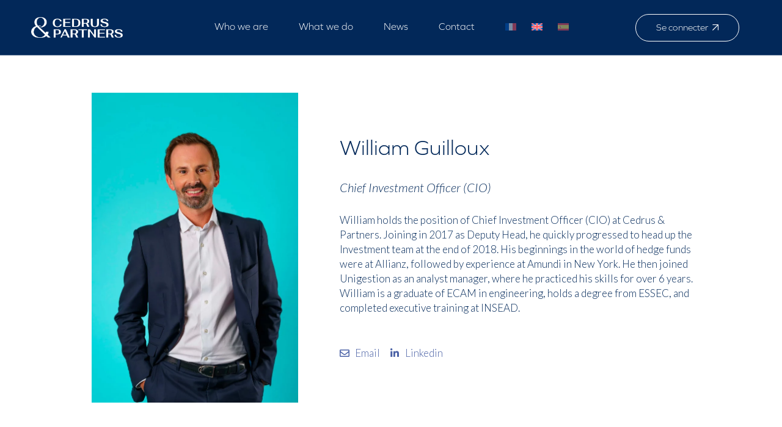

--- FILE ---
content_type: text/html; charset=UTF-8
request_url: https://www.cedruspartners.com/en/notre-equipe/william-guilloux/
body_size: 31175
content:
<!DOCTYPE html>
<html lang="en-US">
<head><meta charset="UTF-8"><script>if(navigator.userAgent.match(/MSIE|Internet Explorer/i)||navigator.userAgent.match(/Trident\/7\..*?rv:11/i)){var href=document.location.href;if(!href.match(/[?&]nowprocket/)){if(href.indexOf("?")==-1){if(href.indexOf("#")==-1){document.location.href=href+"?nowprocket=1"}else{document.location.href=href.replace("#","?nowprocket=1#")}}else{if(href.indexOf("#")==-1){document.location.href=href+"&nowprocket=1"}else{document.location.href=href.replace("#","&nowprocket=1#")}}}}</script><script>class RocketLazyLoadScripts{constructor(e){this.triggerEvents=e,this.eventOptions={passive:!0},this.userEventListener=this.triggerListener.bind(this),this.delayedScripts={normal:[],async:[],defer:[]},this.allJQueries=[]}_addUserInteractionListener(e){this.triggerEvents.forEach((t=>window.addEventListener(t,e.userEventListener,e.eventOptions)))}_removeUserInteractionListener(e){this.triggerEvents.forEach((t=>window.removeEventListener(t,e.userEventListener,e.eventOptions)))}triggerListener(){this._removeUserInteractionListener(this),"loading"===document.readyState?document.addEventListener("DOMContentLoaded",this._loadEverythingNow.bind(this)):this._loadEverythingNow()}async _loadEverythingNow(){this._delayEventListeners(),this._delayJQueryReady(this),this._handleDocumentWrite(),this._registerAllDelayedScripts(),this._preloadAllScripts(),await this._loadScriptsFromList(this.delayedScripts.normal),await this._loadScriptsFromList(this.delayedScripts.defer),await this._loadScriptsFromList(this.delayedScripts.async),await this._triggerDOMContentLoaded(),await this._triggerWindowLoad(),window.dispatchEvent(new Event("rocket-allScriptsLoaded"))}_registerAllDelayedScripts(){document.querySelectorAll("script[type=rocketlazyloadscript]").forEach((e=>{e.hasAttribute("src")?e.hasAttribute("async")&&!1!==e.async?this.delayedScripts.async.push(e):e.hasAttribute("defer")&&!1!==e.defer||"module"===e.getAttribute("data-rocket-type")?this.delayedScripts.defer.push(e):this.delayedScripts.normal.push(e):this.delayedScripts.normal.push(e)}))}async _transformScript(e){return await this._requestAnimFrame(),new Promise((t=>{const n=document.createElement("script");let r;[...e.attributes].forEach((e=>{let t=e.nodeName;"type"!==t&&("data-rocket-type"===t&&(t="type",r=e.nodeValue),n.setAttribute(t,e.nodeValue))})),e.hasAttribute("src")?(n.addEventListener("load",t),n.addEventListener("error",t)):(n.text=e.text,t()),e.parentNode.replaceChild(n,e)}))}async _loadScriptsFromList(e){const t=e.shift();return t?(await this._transformScript(t),this._loadScriptsFromList(e)):Promise.resolve()}_preloadAllScripts(){var e=document.createDocumentFragment();[...this.delayedScripts.normal,...this.delayedScripts.defer,...this.delayedScripts.async].forEach((t=>{const n=t.getAttribute("src");if(n){const t=document.createElement("link");t.href=n,t.rel="preload",t.as="script",e.appendChild(t)}})),document.head.appendChild(e)}_delayEventListeners(){let e={};function t(t,n){!function(t){function n(n){return e[t].eventsToRewrite.indexOf(n)>=0?"rocket-"+n:n}e[t]||(e[t]={originalFunctions:{add:t.addEventListener,remove:t.removeEventListener},eventsToRewrite:[]},t.addEventListener=function(){arguments[0]=n(arguments[0]),e[t].originalFunctions.add.apply(t,arguments)},t.removeEventListener=function(){arguments[0]=n(arguments[0]),e[t].originalFunctions.remove.apply(t,arguments)})}(t),e[t].eventsToRewrite.push(n)}function n(e,t){let n=e[t];Object.defineProperty(e,t,{get:()=>n||function(){},set(r){e["rocket"+t]=n=r}})}t(document,"DOMContentLoaded"),t(window,"DOMContentLoaded"),t(window,"load"),t(window,"pageshow"),t(document,"readystatechange"),n(document,"onreadystatechange"),n(window,"onload"),n(window,"onpageshow")}_delayJQueryReady(e){let t=window.jQuery;Object.defineProperty(window,"jQuery",{get:()=>t,set(n){if(n&&n.fn&&!e.allJQueries.includes(n)){n.fn.ready=n.fn.init.prototype.ready=function(t){e.domReadyFired?t.bind(document)(n):document.addEventListener("rocket-DOMContentLoaded",(()=>t.bind(document)(n)))};const t=n.fn.on;n.fn.on=n.fn.init.prototype.on=function(){if(this[0]===window){function e(e){return e.split(" ").map((e=>"load"===e||0===e.indexOf("load.")?"rocket-jquery-load":e)).join(" ")}"string"==typeof arguments[0]||arguments[0]instanceof String?arguments[0]=e(arguments[0]):"object"==typeof arguments[0]&&Object.keys(arguments[0]).forEach((t=>{delete Object.assign(arguments[0],{[e(t)]:arguments[0][t]})[t]}))}return t.apply(this,arguments),this},e.allJQueries.push(n)}t=n}})}async _triggerDOMContentLoaded(){this.domReadyFired=!0,await this._requestAnimFrame(),document.dispatchEvent(new Event("rocket-DOMContentLoaded")),await this._requestAnimFrame(),window.dispatchEvent(new Event("rocket-DOMContentLoaded")),await this._requestAnimFrame(),document.dispatchEvent(new Event("rocket-readystatechange")),await this._requestAnimFrame(),document.rocketonreadystatechange&&document.rocketonreadystatechange()}async _triggerWindowLoad(){await this._requestAnimFrame(),window.dispatchEvent(new Event("rocket-load")),await this._requestAnimFrame(),window.rocketonload&&window.rocketonload(),await this._requestAnimFrame(),this.allJQueries.forEach((e=>e(window).trigger("rocket-jquery-load"))),window.dispatchEvent(new Event("rocket-pageshow")),await this._requestAnimFrame(),window.rocketonpageshow&&window.rocketonpageshow()}_handleDocumentWrite(){const e=new Map;document.write=document.writeln=function(t){const n=document.currentScript,r=document.createRange(),i=n.parentElement;let o=e.get(n);void 0===o&&(o=n.nextSibling,e.set(n,o));const a=document.createDocumentFragment();r.setStart(a,0),a.appendChild(r.createContextualFragment(t)),i.insertBefore(a,o)}}async _requestAnimFrame(){return new Promise((e=>requestAnimationFrame(e)))}static run(){const e=new RocketLazyLoadScripts(["keydown","mousemove","touchmove","touchstart","touchend","wheel"]);e._addUserInteractionListener(e)}}RocketLazyLoadScripts.run();</script>
	
	<meta name="viewport" content="width=device-width, initial-scale=1.0, viewport-fit=cover" />		<meta name='robots' content='index, follow, max-image-preview:large, max-snippet:-1, max-video-preview:-1' />
<link rel="alternate" hreflang="fr" href="https://www.cedruspartners.com/notre-equipe/william-guilloux/" />
<link rel="alternate" hreflang="en" href="https://www.cedruspartners.com/en/notre-equipe/william-guilloux/" />
<link rel="alternate" hreflang="es" href="https://www.cedruspartners.com/es/notre-equipe/william-guilloux/" />
<link rel="alternate" hreflang="x-default" href="https://www.cedruspartners.com/notre-equipe/william-guilloux/" />

	<!-- This site is optimized with the Yoast SEO plugin v21.8 - https://yoast.com/wordpress/plugins/seo/ -->
	<title>William Guilloux - Cedrus &amp; Partners</title><style id="rocket-critical-css">:root{--animate-duration:1s;--animate-delay:1s;--animate-repeat:1}:host,:root{--fa-font-brands:normal 400 1em/1 "Font Awesome 6 Brands"}:host,:root{--fa-font-regular:normal 400 1em/1 "Font Awesome 6 Free"}:host,:root{--fa-font-solid:normal 900 1em/1 "Font Awesome 6 Free"}:root{--swiper-theme-color:#007aff}:root{--swiper-navigation-size:44px}:root{--qode-main-color:#223035;--qode-header-light-color:#fff;--qode-header-light-hover-color:#223035;--qode-header-dark-color:#000;--qode-header-dark-hover-color:#223035}body,html{vertical-align:baseline;margin:0;padding:0;background:0 0;border:0;outline:0}*{box-sizing:border-box}body{font-family:Heebo,sans-serif;font-size:15px;line-height:1.6em;font-weight:400;color:#263037;background-color:#fff;overflow-x:hidden;-webkit-font-smoothing:antialiased}.qodef-grid.qodef-layout--template>.qodef-grid-inner>.qodef-grid-item.qodef-col--content{grid-area:content}.qodef-grid.qodef-layout--template>.qodef-grid-inner>.qodef-grid-item.qodef-col--sidebar{grid-area:sidebar}:root{--page-title-display:block}</style><link rel="preload" as="style" href="https://fonts.googleapis.com/css?family=DM%20Sans%3A300%2C400%2C400i%2C500%2C600%2C700%7CHeebo%3A300%2C400%2C400i%2C500%2C600%2C700%7CLato%3A100%2C100italic%2C200%2C200italic%2C300%2C300italic%2C400%2C400italic%2C500%2C500italic%2C600%2C600italic%2C700%2C700italic%2C800%2C800italic%2C900%2C900italic&#038;subset=latin-ext&#038;display=swap" /><link rel="stylesheet" href="https://fonts.googleapis.com/css?family=DM%20Sans%3A300%2C400%2C400i%2C500%2C600%2C700%7CHeebo%3A300%2C400%2C400i%2C500%2C600%2C700%7CLato%3A100%2C100italic%2C200%2C200italic%2C300%2C300italic%2C400%2C400italic%2C500%2C500italic%2C600%2C600italic%2C700%2C700italic%2C800%2C800italic%2C900%2C900italic&#038;subset=latin-ext&#038;display=swap" media="print" onload="this.media='all'" /><noscript><link rel="preload" href="https://fonts.googleapis.com/css?family=DM%20Sans%3A300%2C400%2C400i%2C500%2C600%2C700%7CHeebo%3A300%2C400%2C400i%2C500%2C600%2C700%7CLato%3A100%2C100italic%2C200%2C200italic%2C300%2C300italic%2C400%2C400italic%2C500%2C500italic%2C600%2C600italic%2C700%2C700italic%2C800%2C800italic%2C900%2C900italic&#038;subset=latin-ext&#038;display=swap" data-rocket-async="style" as="style" onload="this.onload=null;this.rel='stylesheet'" /></noscript><link rel="preload" href="https://www.cedruspartners.com/wp-content/cache/min/1/523586f6f820aac6f0eb632cba24aa65.css" data-rocket-async="style" as="style" onload="this.onload=null;this.rel='stylesheet'" media="all" data-minify="1" />
	<meta name="description" content="William holds the position of Chief Investment Officer (CIO) at Cedrus &amp; Partners. Joining in 2017 as Deputy Head, he quickly progressed to head up the Investment team at the end of 2018." />
	<link rel="canonical" href="https://www.cedruspartners.com/en/notre-equipe/william-guilloux/" />
	<meta property="og:locale" content="en_US" />
	<meta property="og:type" content="article" />
	<meta property="og:title" content="William Guilloux - Cedrus &amp; Partners" />
	<meta property="og:description" content="William holds the position of Chief Investment Officer (CIO) at Cedrus &amp; Partners. Joining in 2017 as Deputy Head, he quickly progressed to head up the Investment team at the end of 2018." />
	<meta property="og:url" content="https://www.cedruspartners.com/en/notre-equipe/william-guilloux/" />
	<meta property="og:site_name" content="Cedrus &amp; Partners" />
	<meta property="article:modified_time" content="2024-01-05T14:24:16+00:00" />
	<meta property="og:image" content="https://www.cedruspartners.com/wp-content/uploads/2023/12/William_-1-scaled.webp" />
	<meta property="og:image:width" content="1707" />
	<meta property="og:image:height" content="2560" />
	<meta property="og:image:type" content="image/webp" />
	<meta name="twitter:card" content="summary_large_image" />
	<meta name="twitter:label1" content="Est. reading time" />
	<meta name="twitter:data1" content="1 minute" />
	<script type="application/ld+json" class="yoast-schema-graph">{"@context":"https://schema.org","@graph":[{"@type":"WebPage","@id":"https://www.cedruspartners.com/en/notre-equipe/william-guilloux/","url":"https://www.cedruspartners.com/en/notre-equipe/william-guilloux/","name":"William Guilloux - Cedrus &amp; Partners","isPartOf":{"@id":"https://www.cedruspartners.com/en/#website"},"primaryImageOfPage":{"@id":"https://www.cedruspartners.com/en/notre-equipe/william-guilloux/#primaryimage"},"image":{"@id":"https://www.cedruspartners.com/en/notre-equipe/william-guilloux/#primaryimage"},"thumbnailUrl":"https://www.cedruspartners.com/wp-content/uploads/2023/12/William_-1-scaled.webp","datePublished":"2023-12-13T12:12:25+00:00","dateModified":"2024-01-05T14:24:16+00:00","description":"William holds the position of Chief Investment Officer (CIO) at Cedrus & Partners. Joining in 2017 as Deputy Head, he quickly progressed to head up the Investment team at the end of 2018.","breadcrumb":{"@id":"https://www.cedruspartners.com/en/notre-equipe/william-guilloux/#breadcrumb"},"inLanguage":"en-US","potentialAction":[{"@type":"ReadAction","target":["https://www.cedruspartners.com/en/notre-equipe/william-guilloux/"]}]},{"@type":"ImageObject","inLanguage":"en-US","@id":"https://www.cedruspartners.com/en/notre-equipe/william-guilloux/#primaryimage","url":"https://www.cedruspartners.com/wp-content/uploads/2023/12/William_-1-scaled.webp","contentUrl":"https://www.cedruspartners.com/wp-content/uploads/2023/12/William_-1-scaled.webp","width":1707,"height":2560},{"@type":"BreadcrumbList","@id":"https://www.cedruspartners.com/en/notre-equipe/william-guilloux/#breadcrumb","itemListElement":[{"@type":"ListItem","position":1,"name":"Accueil","item":"https://www.cedruspartners.com/en/"},{"@type":"ListItem","position":2,"name":"Leroux Portfolio","item":"https://www.cedruspartners.com/en/notre-equipe/"},{"@type":"ListItem","position":3,"name":"William Guilloux"}]},{"@type":"WebSite","@id":"https://www.cedruspartners.com/en/#website","url":"https://www.cedruspartners.com/en/","name":"Cedrus &amp; Partners","description":"","potentialAction":[{"@type":"SearchAction","target":{"@type":"EntryPoint","urlTemplate":"https://www.cedruspartners.com/en/?s={search_term_string}"},"query-input":"required name=search_term_string"}],"inLanguage":"en-US"}]}</script>
	<!-- / Yoast SEO plugin. -->


<link rel='dns-prefetch' href='//fonts.googleapis.com' />
<link href='https://fonts.gstatic.com' crossorigin rel='preconnect' />
<link rel="alternate" type="application/rss+xml" title="Cedrus &amp; Partners &raquo; Feed" href="https://www.cedruspartners.com/en/feed/" />
<link rel="alternate" type="application/rss+xml" title="Cedrus &amp; Partners &raquo; Comments Feed" href="https://www.cedruspartners.com/en/comments/feed/" />
<link rel="alternate" type="application/rss+xml" title="Cedrus &amp; Partners &raquo; William Guilloux Comments Feed" href="https://www.cedruspartners.com/en/notre-equipe/william-guilloux/feed/" />
<link rel="alternate" title="oEmbed (JSON)" type="application/json+oembed" href="https://www.cedruspartners.com/en/wp-json/oembed/1.0/embed?url=https%3A%2F%2Fwww.cedruspartners.com%2Fen%2Fnotre-equipe%2Fwilliam-guilloux%2F" />
<link rel="alternate" title="oEmbed (XML)" type="text/xml+oembed" href="https://www.cedruspartners.com/en/wp-json/oembed/1.0/embed?url=https%3A%2F%2Fwww.cedruspartners.com%2Fen%2Fnotre-equipe%2Fwilliam-guilloux%2F&#038;format=xml" />
<style id='wp-img-auto-sizes-contain-inline-css' type='text/css'>
img:is([sizes=auto i],[sizes^="auto," i]){contain-intrinsic-size:3000px 1500px}
/*# sourceURL=wp-img-auto-sizes-contain-inline-css */
</style>




<style id='wp-emoji-styles-inline-css' type='text/css'>

	img.wp-smiley, img.emoji {
		display: inline !important;
		border: none !important;
		box-shadow: none !important;
		height: 1em !important;
		width: 1em !important;
		margin: 0 0.07em !important;
		vertical-align: -0.1em !important;
		background: none !important;
		padding: 0 !important;
	}
/*# sourceURL=wp-emoji-styles-inline-css */
</style>
<style id='wp-block-library-inline-css' type='text/css'>
:root{--wp-block-synced-color:#7a00df;--wp-block-synced-color--rgb:122,0,223;--wp-bound-block-color:var(--wp-block-synced-color);--wp-editor-canvas-background:#ddd;--wp-admin-theme-color:#007cba;--wp-admin-theme-color--rgb:0,124,186;--wp-admin-theme-color-darker-10:#006ba1;--wp-admin-theme-color-darker-10--rgb:0,107,160.5;--wp-admin-theme-color-darker-20:#005a87;--wp-admin-theme-color-darker-20--rgb:0,90,135;--wp-admin-border-width-focus:2px}@media (min-resolution:192dpi){:root{--wp-admin-border-width-focus:1.5px}}.wp-element-button{cursor:pointer}:root .has-very-light-gray-background-color{background-color:#eee}:root .has-very-dark-gray-background-color{background-color:#313131}:root .has-very-light-gray-color{color:#eee}:root .has-very-dark-gray-color{color:#313131}:root .has-vivid-green-cyan-to-vivid-cyan-blue-gradient-background{background:linear-gradient(135deg,#00d084,#0693e3)}:root .has-purple-crush-gradient-background{background:linear-gradient(135deg,#34e2e4,#4721fb 50%,#ab1dfe)}:root .has-hazy-dawn-gradient-background{background:linear-gradient(135deg,#faaca8,#dad0ec)}:root .has-subdued-olive-gradient-background{background:linear-gradient(135deg,#fafae1,#67a671)}:root .has-atomic-cream-gradient-background{background:linear-gradient(135deg,#fdd79a,#004a59)}:root .has-nightshade-gradient-background{background:linear-gradient(135deg,#330968,#31cdcf)}:root .has-midnight-gradient-background{background:linear-gradient(135deg,#020381,#2874fc)}:root{--wp--preset--font-size--normal:16px;--wp--preset--font-size--huge:42px}.has-regular-font-size{font-size:1em}.has-larger-font-size{font-size:2.625em}.has-normal-font-size{font-size:var(--wp--preset--font-size--normal)}.has-huge-font-size{font-size:var(--wp--preset--font-size--huge)}.has-text-align-center{text-align:center}.has-text-align-left{text-align:left}.has-text-align-right{text-align:right}.has-fit-text{white-space:nowrap!important}#end-resizable-editor-section{display:none}.aligncenter{clear:both}.items-justified-left{justify-content:flex-start}.items-justified-center{justify-content:center}.items-justified-right{justify-content:flex-end}.items-justified-space-between{justify-content:space-between}.screen-reader-text{border:0;clip-path:inset(50%);height:1px;margin:-1px;overflow:hidden;padding:0;position:absolute;width:1px;word-wrap:normal!important}.screen-reader-text:focus{background-color:#ddd;clip-path:none;color:#444;display:block;font-size:1em;height:auto;left:5px;line-height:normal;padding:15px 23px 14px;text-decoration:none;top:5px;width:auto;z-index:100000}html :where(.has-border-color){border-style:solid}html :where([style*=border-top-color]){border-top-style:solid}html :where([style*=border-right-color]){border-right-style:solid}html :where([style*=border-bottom-color]){border-bottom-style:solid}html :where([style*=border-left-color]){border-left-style:solid}html :where([style*=border-width]){border-style:solid}html :where([style*=border-top-width]){border-top-style:solid}html :where([style*=border-right-width]){border-right-style:solid}html :where([style*=border-bottom-width]){border-bottom-style:solid}html :where([style*=border-left-width]){border-left-style:solid}html :where(img[class*=wp-image-]){height:auto;max-width:100%}:where(figure){margin:0 0 1em}html :where(.is-position-sticky){--wp-admin--admin-bar--position-offset:var(--wp-admin--admin-bar--height,0px)}@media screen and (max-width:600px){html :where(.is-position-sticky){--wp-admin--admin-bar--position-offset:0px}}

/*# sourceURL=wp-block-library-inline-css */
</style><style id='wp-block-categories-inline-css' type='text/css'>
.wp-block-categories{box-sizing:border-box}.wp-block-categories.alignleft{margin-right:2em}.wp-block-categories.alignright{margin-left:2em}.wp-block-categories.wp-block-categories-dropdown.aligncenter{text-align:center}.wp-block-categories .wp-block-categories__label{display:block;width:100%}
/*# sourceURL=https://www.cedruspartners.com/wp-includes/blocks/categories/style.min.css */
</style>
<style id='wp-block-image-inline-css' type='text/css'>
.wp-block-image>a,.wp-block-image>figure>a{display:inline-block}.wp-block-image img{box-sizing:border-box;height:auto;max-width:100%;vertical-align:bottom}@media not (prefers-reduced-motion){.wp-block-image img.hide{visibility:hidden}.wp-block-image img.show{animation:show-content-image .4s}}.wp-block-image[style*=border-radius] img,.wp-block-image[style*=border-radius]>a{border-radius:inherit}.wp-block-image.has-custom-border img{box-sizing:border-box}.wp-block-image.aligncenter{text-align:center}.wp-block-image.alignfull>a,.wp-block-image.alignwide>a{width:100%}.wp-block-image.alignfull img,.wp-block-image.alignwide img{height:auto;width:100%}.wp-block-image .aligncenter,.wp-block-image .alignleft,.wp-block-image .alignright,.wp-block-image.aligncenter,.wp-block-image.alignleft,.wp-block-image.alignright{display:table}.wp-block-image .aligncenter>figcaption,.wp-block-image .alignleft>figcaption,.wp-block-image .alignright>figcaption,.wp-block-image.aligncenter>figcaption,.wp-block-image.alignleft>figcaption,.wp-block-image.alignright>figcaption{caption-side:bottom;display:table-caption}.wp-block-image .alignleft{float:left;margin:.5em 1em .5em 0}.wp-block-image .alignright{float:right;margin:.5em 0 .5em 1em}.wp-block-image .aligncenter{margin-left:auto;margin-right:auto}.wp-block-image :where(figcaption){margin-bottom:1em;margin-top:.5em}.wp-block-image.is-style-circle-mask img{border-radius:9999px}@supports ((-webkit-mask-image:none) or (mask-image:none)) or (-webkit-mask-image:none){.wp-block-image.is-style-circle-mask img{border-radius:0;-webkit-mask-image:url('data:image/svg+xml;utf8,<svg viewBox="0 0 100 100" xmlns="http://www.w3.org/2000/svg"><circle cx="50" cy="50" r="50"/></svg>');mask-image:url('data:image/svg+xml;utf8,<svg viewBox="0 0 100 100" xmlns="http://www.w3.org/2000/svg"><circle cx="50" cy="50" r="50"/></svg>');mask-mode:alpha;-webkit-mask-position:center;mask-position:center;-webkit-mask-repeat:no-repeat;mask-repeat:no-repeat;-webkit-mask-size:contain;mask-size:contain}}:root :where(.wp-block-image.is-style-rounded img,.wp-block-image .is-style-rounded img){border-radius:9999px}.wp-block-image figure{margin:0}.wp-lightbox-container{display:flex;flex-direction:column;position:relative}.wp-lightbox-container img{cursor:zoom-in}.wp-lightbox-container img:hover+button{opacity:1}.wp-lightbox-container button{align-items:center;backdrop-filter:blur(16px) saturate(180%);background-color:#5a5a5a40;border:none;border-radius:4px;cursor:zoom-in;display:flex;height:20px;justify-content:center;opacity:0;padding:0;position:absolute;right:16px;text-align:center;top:16px;width:20px;z-index:100}@media not (prefers-reduced-motion){.wp-lightbox-container button{transition:opacity .2s ease}}.wp-lightbox-container button:focus-visible{outline:3px auto #5a5a5a40;outline:3px auto -webkit-focus-ring-color;outline-offset:3px}.wp-lightbox-container button:hover{cursor:pointer;opacity:1}.wp-lightbox-container button:focus{opacity:1}.wp-lightbox-container button:focus,.wp-lightbox-container button:hover,.wp-lightbox-container button:not(:hover):not(:active):not(.has-background){background-color:#5a5a5a40;border:none}.wp-lightbox-overlay{box-sizing:border-box;cursor:zoom-out;height:100vh;left:0;overflow:hidden;position:fixed;top:0;visibility:hidden;width:100%;z-index:100000}.wp-lightbox-overlay .close-button{align-items:center;cursor:pointer;display:flex;justify-content:center;min-height:40px;min-width:40px;padding:0;position:absolute;right:calc(env(safe-area-inset-right) + 16px);top:calc(env(safe-area-inset-top) + 16px);z-index:5000000}.wp-lightbox-overlay .close-button:focus,.wp-lightbox-overlay .close-button:hover,.wp-lightbox-overlay .close-button:not(:hover):not(:active):not(.has-background){background:none;border:none}.wp-lightbox-overlay .lightbox-image-container{height:var(--wp--lightbox-container-height);left:50%;overflow:hidden;position:absolute;top:50%;transform:translate(-50%,-50%);transform-origin:top left;width:var(--wp--lightbox-container-width);z-index:9999999999}.wp-lightbox-overlay .wp-block-image{align-items:center;box-sizing:border-box;display:flex;height:100%;justify-content:center;margin:0;position:relative;transform-origin:0 0;width:100%;z-index:3000000}.wp-lightbox-overlay .wp-block-image img{height:var(--wp--lightbox-image-height);min-height:var(--wp--lightbox-image-height);min-width:var(--wp--lightbox-image-width);width:var(--wp--lightbox-image-width)}.wp-lightbox-overlay .wp-block-image figcaption{display:none}.wp-lightbox-overlay button{background:none;border:none}.wp-lightbox-overlay .scrim{background-color:#fff;height:100%;opacity:.9;position:absolute;width:100%;z-index:2000000}.wp-lightbox-overlay.active{visibility:visible}@media not (prefers-reduced-motion){.wp-lightbox-overlay.active{animation:turn-on-visibility .25s both}.wp-lightbox-overlay.active img{animation:turn-on-visibility .35s both}.wp-lightbox-overlay.show-closing-animation:not(.active){animation:turn-off-visibility .35s both}.wp-lightbox-overlay.show-closing-animation:not(.active) img{animation:turn-off-visibility .25s both}.wp-lightbox-overlay.zoom.active{animation:none;opacity:1;visibility:visible}.wp-lightbox-overlay.zoom.active .lightbox-image-container{animation:lightbox-zoom-in .4s}.wp-lightbox-overlay.zoom.active .lightbox-image-container img{animation:none}.wp-lightbox-overlay.zoom.active .scrim{animation:turn-on-visibility .4s forwards}.wp-lightbox-overlay.zoom.show-closing-animation:not(.active){animation:none}.wp-lightbox-overlay.zoom.show-closing-animation:not(.active) .lightbox-image-container{animation:lightbox-zoom-out .4s}.wp-lightbox-overlay.zoom.show-closing-animation:not(.active) .lightbox-image-container img{animation:none}.wp-lightbox-overlay.zoom.show-closing-animation:not(.active) .scrim{animation:turn-off-visibility .4s forwards}}@keyframes show-content-image{0%{visibility:hidden}99%{visibility:hidden}to{visibility:visible}}@keyframes turn-on-visibility{0%{opacity:0}to{opacity:1}}@keyframes turn-off-visibility{0%{opacity:1;visibility:visible}99%{opacity:0;visibility:visible}to{opacity:0;visibility:hidden}}@keyframes lightbox-zoom-in{0%{transform:translate(calc((-100vw + var(--wp--lightbox-scrollbar-width))/2 + var(--wp--lightbox-initial-left-position)),calc(-50vh + var(--wp--lightbox-initial-top-position))) scale(var(--wp--lightbox-scale))}to{transform:translate(-50%,-50%) scale(1)}}@keyframes lightbox-zoom-out{0%{transform:translate(-50%,-50%) scale(1);visibility:visible}99%{visibility:visible}to{transform:translate(calc((-100vw + var(--wp--lightbox-scrollbar-width))/2 + var(--wp--lightbox-initial-left-position)),calc(-50vh + var(--wp--lightbox-initial-top-position))) scale(var(--wp--lightbox-scale));visibility:hidden}}
/*# sourceURL=https://www.cedruspartners.com/wp-includes/blocks/image/style.min.css */
</style>
<style id='wp-block-latest-comments-inline-css' type='text/css'>
ol.wp-block-latest-comments{box-sizing:border-box;margin-left:0}:where(.wp-block-latest-comments:not([style*=line-height] .wp-block-latest-comments__comment)){line-height:1.1}:where(.wp-block-latest-comments:not([style*=line-height] .wp-block-latest-comments__comment-excerpt p)){line-height:1.8}.has-dates :where(.wp-block-latest-comments:not([style*=line-height])),.has-excerpts :where(.wp-block-latest-comments:not([style*=line-height])){line-height:1.5}.wp-block-latest-comments .wp-block-latest-comments{padding-left:0}.wp-block-latest-comments__comment{list-style:none;margin-bottom:1em}.has-avatars .wp-block-latest-comments__comment{list-style:none;min-height:2.25em}.has-avatars .wp-block-latest-comments__comment .wp-block-latest-comments__comment-excerpt,.has-avatars .wp-block-latest-comments__comment .wp-block-latest-comments__comment-meta{margin-left:3.25em}.wp-block-latest-comments__comment-excerpt p{font-size:.875em;margin:.36em 0 1.4em}.wp-block-latest-comments__comment-date{display:block;font-size:.75em}.wp-block-latest-comments .avatar,.wp-block-latest-comments__comment-avatar{border-radius:1.5em;display:block;float:left;height:2.5em;margin-right:.75em;width:2.5em}.wp-block-latest-comments[class*=-font-size] a,.wp-block-latest-comments[style*=font-size] a{font-size:inherit}
/*# sourceURL=https://www.cedruspartners.com/wp-includes/blocks/latest-comments/style.min.css */
</style>
<style id='wp-block-search-inline-css' type='text/css'>
.wp-block-search__button{margin-left:10px;word-break:normal}.wp-block-search__button.has-icon{line-height:0}.wp-block-search__button svg{height:1.25em;min-height:24px;min-width:24px;width:1.25em;fill:currentColor;vertical-align:text-bottom}:where(.wp-block-search__button){border:1px solid #ccc;padding:6px 10px}.wp-block-search__inside-wrapper{display:flex;flex:auto;flex-wrap:nowrap;max-width:100%}.wp-block-search__label{width:100%}.wp-block-search.wp-block-search__button-only .wp-block-search__button{box-sizing:border-box;display:flex;flex-shrink:0;justify-content:center;margin-left:0;max-width:100%}.wp-block-search.wp-block-search__button-only .wp-block-search__inside-wrapper{min-width:0!important;transition-property:width}.wp-block-search.wp-block-search__button-only .wp-block-search__input{flex-basis:100%;transition-duration:.3s}.wp-block-search.wp-block-search__button-only.wp-block-search__searchfield-hidden,.wp-block-search.wp-block-search__button-only.wp-block-search__searchfield-hidden .wp-block-search__inside-wrapper{overflow:hidden}.wp-block-search.wp-block-search__button-only.wp-block-search__searchfield-hidden .wp-block-search__input{border-left-width:0!important;border-right-width:0!important;flex-basis:0;flex-grow:0;margin:0;min-width:0!important;padding-left:0!important;padding-right:0!important;width:0!important}:where(.wp-block-search__input){appearance:none;border:1px solid #949494;flex-grow:1;font-family:inherit;font-size:inherit;font-style:inherit;font-weight:inherit;letter-spacing:inherit;line-height:inherit;margin-left:0;margin-right:0;min-width:3rem;padding:8px;text-decoration:unset!important;text-transform:inherit}:where(.wp-block-search__button-inside .wp-block-search__inside-wrapper){background-color:#fff;border:1px solid #949494;box-sizing:border-box;padding:4px}:where(.wp-block-search__button-inside .wp-block-search__inside-wrapper) .wp-block-search__input{border:none;border-radius:0;padding:0 4px}:where(.wp-block-search__button-inside .wp-block-search__inside-wrapper) .wp-block-search__input:focus{outline:none}:where(.wp-block-search__button-inside .wp-block-search__inside-wrapper) :where(.wp-block-search__button){padding:4px 8px}.wp-block-search.aligncenter .wp-block-search__inside-wrapper{margin:auto}.wp-block[data-align=right] .wp-block-search.wp-block-search__button-only .wp-block-search__inside-wrapper{float:right}
/*# sourceURL=https://www.cedruspartners.com/wp-includes/blocks/search/style.min.css */
</style>
<style id='wp-block-columns-inline-css' type='text/css'>
.wp-block-columns{box-sizing:border-box;display:flex;flex-wrap:wrap!important}@media (min-width:782px){.wp-block-columns{flex-wrap:nowrap!important}}.wp-block-columns{align-items:normal!important}.wp-block-columns.are-vertically-aligned-top{align-items:flex-start}.wp-block-columns.are-vertically-aligned-center{align-items:center}.wp-block-columns.are-vertically-aligned-bottom{align-items:flex-end}@media (max-width:781px){.wp-block-columns:not(.is-not-stacked-on-mobile)>.wp-block-column{flex-basis:100%!important}}@media (min-width:782px){.wp-block-columns:not(.is-not-stacked-on-mobile)>.wp-block-column{flex-basis:0;flex-grow:1}.wp-block-columns:not(.is-not-stacked-on-mobile)>.wp-block-column[style*=flex-basis]{flex-grow:0}}.wp-block-columns.is-not-stacked-on-mobile{flex-wrap:nowrap!important}.wp-block-columns.is-not-stacked-on-mobile>.wp-block-column{flex-basis:0;flex-grow:1}.wp-block-columns.is-not-stacked-on-mobile>.wp-block-column[style*=flex-basis]{flex-grow:0}:where(.wp-block-columns){margin-bottom:1.75em}:where(.wp-block-columns.has-background){padding:1.25em 2.375em}.wp-block-column{flex-grow:1;min-width:0;overflow-wrap:break-word;word-break:break-word}.wp-block-column.is-vertically-aligned-top{align-self:flex-start}.wp-block-column.is-vertically-aligned-center{align-self:center}.wp-block-column.is-vertically-aligned-bottom{align-self:flex-end}.wp-block-column.is-vertically-aligned-stretch{align-self:stretch}.wp-block-column.is-vertically-aligned-bottom,.wp-block-column.is-vertically-aligned-center,.wp-block-column.is-vertically-aligned-top{width:100%}
/*# sourceURL=https://www.cedruspartners.com/wp-includes/blocks/columns/style.min.css */
</style>
<style id='wp-block-group-inline-css' type='text/css'>
.wp-block-group{box-sizing:border-box}:where(.wp-block-group.wp-block-group-is-layout-constrained){position:relative}
/*# sourceURL=https://www.cedruspartners.com/wp-includes/blocks/group/style.min.css */
</style>
<style id='wp-block-paragraph-inline-css' type='text/css'>
.is-small-text{font-size:.875em}.is-regular-text{font-size:1em}.is-large-text{font-size:2.25em}.is-larger-text{font-size:3em}.has-drop-cap:not(:focus):first-letter{float:left;font-size:8.4em;font-style:normal;font-weight:100;line-height:.68;margin:.05em .1em 0 0;text-transform:uppercase}body.rtl .has-drop-cap:not(:focus):first-letter{float:none;margin-left:.1em}p.has-drop-cap.has-background{overflow:hidden}:root :where(p.has-background){padding:1.25em 2.375em}:where(p.has-text-color:not(.has-link-color)) a{color:inherit}p.has-text-align-left[style*="writing-mode:vertical-lr"],p.has-text-align-right[style*="writing-mode:vertical-rl"]{rotate:180deg}
/*# sourceURL=https://www.cedruspartners.com/wp-includes/blocks/paragraph/style.min.css */
</style>


<style id='core-block-supports-inline-css' type='text/css'>
.wp-container-core-columns-is-layout-9d6595d7{flex-wrap:nowrap;}.wp-container-core-group-is-layout-063b2483 > :where(:not(.alignleft):not(.alignright):not(.alignfull)){max-width:90%;margin-left:0 !important;margin-right:auto !important;}.wp-container-core-group-is-layout-063b2483 > .alignwide{max-width:90%;}.wp-container-core-group-is-layout-063b2483 .alignfull{max-width:none;}.wp-container-core-group-is-layout-ba115e5e > :where(:not(.alignleft):not(.alignright):not(.alignfull)){max-width:370px;margin-left:0 !important;margin-right:auto !important;}.wp-container-core-group-is-layout-ba115e5e > .alignwide{max-width:370px;}.wp-container-core-group-is-layout-ba115e5e .alignfull{max-width:none;}.wp-container-core-group-is-layout-763e0d2d > :where(:not(.alignleft):not(.alignright):not(.alignfull)){max-width:70%;margin-left:0 !important;margin-right:auto !important;}.wp-container-core-group-is-layout-763e0d2d > .alignwide{max-width:70%;}.wp-container-core-group-is-layout-763e0d2d .alignfull{max-width:none;}.wp-container-core-group-is-layout-10dcd03b > :where(:not(.alignleft):not(.alignright):not(.alignfull)){max-width:80%;margin-left:0 !important;margin-right:auto !important;}.wp-container-core-group-is-layout-10dcd03b > .alignwide{max-width:80%;}.wp-container-core-group-is-layout-10dcd03b .alignfull{max-width:none;}
/*# sourceURL=core-block-supports-inline-css */
</style>

<style id='classic-theme-styles-inline-css' type='text/css'>
/*! This file is auto-generated */
.wp-block-button__link{color:#fff;background-color:#32373c;border-radius:9999px;box-shadow:none;text-decoration:none;padding:calc(.667em + 2px) calc(1.333em + 2px);font-size:1.125em}.wp-block-file__button{background:#32373c;color:#fff;text-decoration:none}
/*# sourceURL=/wp-includes/css/classic-themes.min.css */
</style>















<style id='leroux-style-inline-css' type='text/css'>
#qodef-page-outer { margin-top: -84px;}#qodef-page-footer-top-area-inner { padding-bottom: 10px;}#qodef-page-footer-bottom-area-inner { padding-top: 0px;padding-bottom: 90px;}:root { --qode-main-color: rgb(2,40,89);}.qodef-header-sticky .qodef-header-sticky-inner { padding-left: 42px;padding-right: 42px;}#qodef-top-area { background-color: rgba(0,0,0,0.2);}#qodef-top-area-inner { height: 40px;padding-left: 42px;padding-right: 42px;}#qodef-page-header .qodef-header-logo-link { height: 36px;}#qodef-page-mobile-header .qodef-mobile-header-logo-link { height: 23px;}.qodef-page-title { background-color: #20282d;}.qodef-page-title .qodef-m-content { padding-top: 84px;}.qodef-page-title .qodef-m-title { color: #ffffff;}.qodef-header--standard #qodef-page-header { background-color: rgb(2,40,89);}.qodef-header--standard #qodef-page-header-inner { padding-left: 4%;padding-right: 4%;}.qodef-header--standard #qodef-page-header-inner:after { border-bottom-color: rgba(255,255,255,0.22);border-bottom-width: 1px;}
/*# sourceURL=leroux-style-inline-css */
</style>










<link rel="preconnect" href="https://fonts.gstatic.com/" crossorigin><script type="text/javascript" id="wpml-cookie-js-extra">
/* <![CDATA[ */
var wpml_cookies = {"wp-wpml_current_language":{"value":"en","expires":1,"path":"/"}};
var wpml_cookies = {"wp-wpml_current_language":{"value":"en","expires":1,"path":"/"}};
//# sourceURL=wpml-cookie-js-extra
/* ]]> */
</script>
<script type="rocketlazyloadscript" data-minify="1" data-rocket-type="text/javascript" src="https://www.cedruspartners.com/wp-content/cache/min/1/wp-content/plugins/sitepress-multilingual-cms/res/js/cookies/language-cookie.js?ver=1738076751" id="wpml-cookie-js" defer="defer" data-wp-strategy="defer"></script>
<script type="rocketlazyloadscript" data-rocket-type="text/javascript" src="https://www.cedruspartners.com/wp-includes/js/jquery/jquery.min.js?ver=3.7.1" id="jquery-core-js" defer></script>
<script type="rocketlazyloadscript" data-rocket-type="text/javascript" src="https://www.cedruspartners.com/wp-includes/js/jquery/jquery-migrate.min.js?ver=3.4.1" id="jquery-migrate-js" defer></script>
<link rel="https://api.w.org/" href="https://www.cedruspartners.com/en/wp-json/" /><link rel="EditURI" type="application/rsd+xml" title="RSD" href="https://www.cedruspartners.com/xmlrpc.php?rsd" />
<meta name="generator" content="WordPress 6.9" />
<link rel='shortlink' href='https://www.cedruspartners.com/en/?p=14350' />
<meta name="generator" content="WPML ver:4.6.8 stt:1,4,2;" />
<style type="text/css" id="simple-css-output">#qodef-page-header{ background-color: #022859 !important; margin-bottom: 84px;}.qodef-header--standard #qodef-page-header-inner:after { border:none !important;}.admin-bar.qodef-header--sticky-display .qodef-header-sticky{ background-color: #022859 !important;}.btn-menu .qodef-button.qodef-layout--outlined { border: 1px solid white !important; background-color: transparent;}.btn-menu .qodef-button.qodef-layout--outlined:hover { border: 1px solid white !important; background-color: transparent;}.btn-menu a { color: white !important;}.form-newsletter button { border: 1px solid white !important; margin-top: 15px;}.faq-deroule .qodef-tab-title:before { font-family: Lato !important;}.faq-deroule .qodef-tab-title { font-family: Lato !important; color: #022859 !important; font-size: 18px !important; line-height: 1.3em !important;}.faq-deroule .qodef-accordion-content p{ font-family: Lato !important; color: #022859 !important; font-weight: 300 !important; font-size: 17px !important; line-height: 1.3em !important;}.faq-deroule .qodef-icon-layout--1{ color: #4960A5 !important;}.faq-deroule .qodef-accordion-content-inner { font-family: Lato !important; color: #022859 !important; font-weight: 300 !important; font-size: 17px !important; line-height: 1.3em !important;}.chiffres-home .qodef-m-digit{ color: #CBFF5E !important; font-size: 90px !important; font-weight: 600 !important;}.chiffres-home .qodef-m-title{ color: #fff !important; font-size: 17px !important; font-weight: 300 !important;}.testimonial-accueil .qodef-e-text { font-family:Graphie !important; font-size: 28px !important; font-weight: 300 !important; color: #022859 !important; margin-top: 30px !important;}.testimonial-accueil .qodef-e-author-name { font-family:Graphie !important; font-size: 18px !important; font-weight: 500 !important; color: #022859 !important;}.testimonial-accueil .qodef-e-author-job { font-family:Graphie !important; font-size: 17px !important; font-weight: 300 !important; color: #022859 !important;}.testimonial-accueil .qodef-testimonials-list .qodef-e-inner:before { color: #022859 !important; font-size: 220px!important; margin-left: 5px;}.testimonial-accueil .swiper-button-next, .testimonial-accueil .swiper-button-prev { color: #4960A5 !important;}.testimonial-accueil .qodef-e-title { display: none !important;}.form-accueil button { border: 1px solid #022859 !important; margin-top: 15px;}.blog-accueil .qodef-e-title-link{ font-family:Lato !important; font-size: 20px !important; font-weight: 400 !important; color: #022859 !important;} .blog-accueil .qodef-button{ font-family:Graphie !important; font-size: 14px !important; font-weight: 400 !important; color: #022859 !important; padding: 0px!important; border-radius: 0px!important; border-bottom: 1px solid #022859 !important;} .blog-accueil .qodef-e-info>*{ font-family:Graphie !important; font-weight: 300 !important; color: #022859 !important;}@media only screen and (min-device-width : 320px) and (max-device-width : 480px) { .testimonial-accueil .qodef-e-text { font-family: Graphie !important; font-size: 18px !important; font-weight: 300 !important; color: #022859 !important; margin-top: 20px !important; } .testimonial-accueil .qodef-testimonials-list.qodef-item-layout--info-below .qodef-e-inner:before{ font-size: var(--qodef-testimonials-quote-font-size,220px); } .testimonial-accueil .qodef-testimonials-list.qodef-item-layout--info-below .qodef-e-text{ margin: 0 0 40px 0px; } .chiffres-home .qodef-m-digit{ color: #CBFF5E !important; font-size: 50px !important; font-weight: 600 !important; } .elementor-nav-menu--dropdown{ padding-top: 15px; }}@media only screen and (min-device-width : 768px) and (max-device-width : 1024px) { .testimonial-accueil .qodef-e-text { font-size: 22px !important; } .testimonial-accueil .qodef-testimonials-list.qodef-item-layout--info-below .qodef-e-inner:before{ font-size: var(--qodef-testimonials-quote-font-size,260px); } .qodef-testimonials-list.qodef-item-layout--info-below .qodef-e-inner .qodef-e-content{ padding-top: 90px; }}.btn-header-mobile a { padding: 4px 20px !important; font-size: 12px !important;}.unclickable a { pointer-events: none !important;}.texte-defilement .qodef-m-content{ font-family: Graphie !important; Font-size: 50px; line-height: 1.3em;}.timeline-cedrus .qodef-m-right-text{ font-family: 'Lato', sans-serif; Font-size: 17px; Font-weight: 300; color: #022859;}.timeline-cedrus .qodef-m-right-title { margin: 0 0 14px; font-family: 'Lato', sans-serif; Font-size: 18px; Font-weight: 500; color: #022859; text-transform: uppercase; line-height: 1.3em;}.timeline-cedrus .qodef-m-left-title { margin: 0 0 14px; font-family: 'Graphie', sans-serif; Font-size: 18px; Font-weight: 300; color: #022859; line-height: 1.3em;}.timeline-cedrus .qodef-m-left-subtitle{ margin: 0 0 14px; font-family: 'Lato', sans-serif; Font-size: 24px; Font-weight: 700; color: #4960A5; line-height: 1.3em;}.timeline-cedrus .qodef-m-left { padding-top: 0px !important;}.timeline-cedrus .qodef-m-dot, .timeline-cedrus .qodef-m-line{ background-color: #CBFF5E !important;}.engagementslider .qodef-e-text { color: white !important; font-family: Lato; font-weight: 300; font-size: 17px;}.engagementslider .qodef-e-title{ color: white !important; font-family: 'Graphie'; font-weight: 500; font-size: 20px;}.engagementslider .qodef-e-image:before{ background-color: #CBFF5E !important; width: 0.5px !important;}.lien-blanc a, .lien-blanc a:hover { color: white;}@media only screen and (min-device-width : 768px) and (max-device-width : 1024px) { .texte-defilement .qodef-m-content{ font-size: 30px!important; } .testimonial-accueil .qodef-e-author-job { font-size: 15px !important; }}@media only screen and (min-device-width : 320px) and (max-device-width : 480px) { .testimonial-accueil .qodef-e-author-job { font-size: 13px !important; }}.checklistpage .qodef-e-title{ font-family: 'Lato', sans-serif; color: #022859; font-weight: 300; font-size: 17px;}.accordion-site h4.qodef-m-title { font-family: 'Graphie'; font-weight: 300;}.accordion-site .qodef-m-description{ font-family: 'Lato', sans-serif; font-weight: 300;}.accordion-site .qodef-m-title::before { font-family:'Graphie' !important}.accordion-site h2.qodef-m-title{ font-family: 'Graphie'; font-weight: 300;}.accordion-site .qodef-m-item.active .qodef-m-header .qodef-m-title::before { color: #CBFF5E; opacity: 1;}.checklistpage .ion-md-checkmark:before{ color: #022859;}.listblog .qodef-blog .qodef-e-title { margin: 0; font-family: 'Graphie'; font-size: 27px; color: #022859; font-weight: 300;}.listblog .qodef-e-excerpt{ margin: 0; font-family: 'Lato'; font-size: 17px; color: #022859; font-weight: 300;}.sidecol .qodef-widget-title { font-family: 'Graphie'; font-size: 22px; color: #022859; font-weight: 300;}.sidecol ul:not(.qodef-shortcode-list):not(.select2-selection__rendered) li { margin: 0px; font-family: Lato; font-weight: 300; color: #022859;}.sidecol .qodef-blog .qodef-e-title { margin: 0; font-family: Graphie; font-size: 16px; font-weight: 300;} .sidecol .qodef-e-info a{ font-family: Lato; font-weight: 300; font-size: 14px; color: #4960A5;}.listblog .qodef-button { border: 1px solid #022859 !important; background-color: white !important; color: #022859 !important;}.qodef-button{ font-family: Graphie !important; font-weight: 300 !important;}.listblog .qodef-e-info a{ font-family: Graphie !important; font-weight: 300 !important; color: #022859 !important;}.listblog .qodef-social-share.qodef-layout--dropdown .qodef-social-title { font-family: Graphie; color: #022859 !important;}.listblog .qodef-m-pagination.qodef--standard .qodef-m-pagination-item { font-family: Graphie; color: #022859;}.listblog .qodef--active{ color: #4960A5 !important; }@media only screen and (min-device-width : 320px) and (max-device-width : 480px) { .listblog .qodef-blog .qodef-e-title { font-family: 'Graphie'; font-size: 26px; }}.form-accueil .elementor-button:hover { border:1px solid #CBFF5E !important;}.texte-defilement .qodef-text-marquee .qodef-m-separator{ color: #022859 !important;}.timeline-cedrus { }.checklistpage2 .qodef-e-title{ font-family: 'Lato', sans-serif; color: #fff; font-weight: 300; font-size: 17px;}.checklistpage2 .ion-md-checkmark:before{ color: #fff;}.job-cp .awsm-job-item h2.awsm-job-post-title a{ font-family: "Lato", Sans-serif; color: black; font-weight: 600;}.job-cp .awsm-job-more{ color:#022859; font-family: "Lato", Sans-serif; font-weight: 600;}.job-cp .awsm-job-specification-item{ color:black; font-family: "Lato", Sans-serif;}.job-cp .awsm-list-item .awsm-job-item { border-radius: 15px; border:1px solid grey; margin-bottom: 20px;}.faq-deroule.offre-recrutement a { font-family :Graphie; font-size:15px ; border : 1px solid #022859; padding: 10px 24px; color: #022859; border-radius: 100px; background-color: transparent; font-weight: 300 !important;}.faq-deroule.offre-recrutement a:hover { background-color: #CBFF5E; border : 1px solid #CBFF5E; transition-property: background-color, border; transition-delay: 0.02s;}.faq-deroule.offre-recrutement p { margin-bottom: 30px !important;}.checklist-icone .alignleft { margin-right: 15px!important;}.button-blanc .qodef-button.qodef-layout--textual { color: white !important;}/*.bouton-souligne a{ color: #4960A5 !important; display: inline-block;}.bouton-souligne a:after { display:block; content: ''; border-bottom: solid 1px #4960A5; transform: scaleX(0); transition: transform 250ms ease-in-out;}.bouton-souligne a:hover:after{ transform: scaleX(1); transform-origin: 100% 50%; }.elementor-widget-text-editor a{ color: #4960A5 !important; display: inline-block;}.elementor-widget-text-editor a:after { display:block; content: ''; border-bottom: solid 1px #4960A5; transform: scaleX(0); transition: transform 250ms ease-in-out;}.elementor-widget-text-editor a:hover:after{ transform: scaleX(1); transform-origin: 100% 50%; }*/.boutonsouligne a{ color: #4960A5 !important; display: inline-block;}.boutonsouligne a:after { display:block; content: ''; border-bottom: solid 1px #4960A5; transform: scaleX(0); transition: transform 250ms ease-in-out;}.boutonsouligne a:hover:after{ transform: scaleX(1); transform-origin: 100% 50%; }.boutonsouligne a .elementor-icon-list-text{ color: #4960A5 !important; display: inline-block;}.boutonsouligne a .elementor-icon-list-text:after { display:block; content: ''; border-bottom: solid 1px #4960A5; transform: scaleX(0); transition: transform 250ms ease-in-out;}.boutonsouligne a .elementor-icon-list-text:hover:after{ transform: scaleX(1); transform-origin: 100% 50%; }/*.blogsousligne .qodef-e-title-link{ display: inline-block;}.blogsousligne .qodef-e-title-link:after { display:block; content: ''; border-bottom: solid 1px #022859; transform: scaleX(0); transition: transform 250ms ease-in-out;}*/.blogsousligne .qodef-e-title-link:hover:after{ transform: scaleX(1); transform-origin: 100% 50%; }.blogsousligne .qodef-e-info a{ display: inline-block;}.blogsousligne .qodef-e-info a:after { display:block; content: ''; border-bottom: solid 1px #022859; transform: scaleX(0); transition: transform 250ms ease-in-out;}.blogsousligne .qodef-e-info a:hover:after{ transform: scaleX(1); transform-origin: 100% 50%; }.boutonsouligneblog a{ display: inline-block !important;}.boutonsouligneblog a:after { display:block; content: ''; border-bottom: solid 1px #022859; transform: scaleX(0); transition: transform 250ms ease-in-out;}.boutonsouligneblog a:hover:after{ transform: scaleX(1); transform-origin: 100% 50%; }.sidecol .cat-item a{ display: inline-block !important;}.sidecol .cat-item a:after { display:block; content: ''; border-bottom: solid 1px #022859; transform: scaleX(0); transition: transform 250ms ease-in-out;}.sidecol .cat-item a:hover:after{ transform: scaleX(1); transform-origin: 100% 50%; }.sidecol .qodef-e-info a { pointer-events: none !important;}.bloghomesousligne .qodef-e-info a{ display: inline-block;}.bloghomesousligne .qodef-e-info a:after { display:block; content: ''; border-bottom: solid 1px #022859; transform: scaleX(0); transition: transform 250ms ease-in-out;}.bloghomesousligne .qodef-e-info a:hover:after{ transform: scaleX(1); transform-origin: 100% 50%; }.boutonsoulignearchives .elementor-post__read-more{ display: inline-block !important; color: #022859!important; }.boutonsoulignearchives .elementor-post__read-more:after { display:block; content: ''; border-bottom: solid 1px #022859; transform: scaleX(0); transition: transform 250ms ease-in-out;}.boutonsoulignearchives .elementor-post__read-more:hover:after{ transform: scaleX(1); transform-origin: 100% 50%; }/*.sidecol .qodef-e-title a { display: inline-block; color: #000; text-decoration: none;}.sidecol .qodef-e-title a::after { content: ''; display: block; width: 0; height: 2px; background: #000; transition: width .3s;}.sidecol .qodef-e-title a:hover::after { width: 100%; //transition: width .3s;}*/.temoignage-fond-bleu .qodef-e-text, .temoignage-fond-bleu .qodef-e-author-name, .temoignage-fond-bleu .qodef-e-author-job { color: white !important;}.temoignage-fond-bleu .qodef-testimonials-list .qodef-e-inner:before { color: #fff !important;}.temoignage-fond-bleu .qodef-testimonials-list-nav-inner .swiper-button-next svg, .temoignage-fond-bleu .qodef-testimonials-list-nav-inner .swiper-button-prev svg { color: #CBFF5E;}.accordion-site .qodef-m-button:hover { background-color: #CBFF5E !important; border : 1px solid #CBFF5E!important; color: #022859 !important; transition-property: background-color, border; transition-delay: 0.02s;}@media only screen and (min-device-width : 320px) and (max-device-width : 480px) { .qodef-grid>.qodef-grid-inner { row-gap: 40px; } .qodef-blog.qodef-item-layout--compact .qodef-blog-item .qodef-e-bottom-holder { margin-top: 10px; }}@media only screen and (min-device-width : 320px) and (max-device-width : 480px) { .accordion-site .qodef-m-header.ui-state-active .qodef-m-title:before { color: #CBFF5E; opacity: 1; font-weight: 600; }}.testim-bleu .swiper-pagination-bullets .swiper-pagination-bullet { border: 1px solid #fff;}.testim-bleu .swiper-pagination-bullets .swiper-pagination-bullet-active{ background-color: white;}.check-img img { margin-bottom: 40px;}@media only screen and (min-device-width : 320px) and (max-device-width : 480px) { .team-deskop { display: none; } .qodef-testimonials-list.qodef-item-layout--info-below .qodef-e-inner .qodef-e-content{ padding-top: 90px; }}.accordion-site .qodef-m-item.active .qodef-m-header .qodef-m-title{ color: #022859; opacity: 1;}.accordion-site .qodef-m-header .qodef-m-title{ color: #022859; opacity: 0.5;}.accordion-site .qodef-horizontal-accordion-showcase .qodef-m-item:last-of-type .qodef-m-header, .accordion-site .qodef-m-item.active .qodef-m-header { background-color: #d1e4f2;}.accordion-site .qodef-m-header .qodef-m-title::before{ color: #022859; opacity: 0.2;}.accordion-site .qodef-m-content .qodef-m-title, .accordion-site .qodef-m-content .qodef-m-description{ color: #022859;}.accordion-site .qodef-horizontal-accordion-showcase .qodef-m-header .qodef-m-arrow svg { stroke: #022859;}.accordion-site .qodef-horizontal-accordion-showcase.qodef--min-height { min-height: 800px !important;}.accordion-site .qodef-button.qodef-layout--filled.qodef-html--link{ color: #022859; background-color: transparent; border: 1px solid #022859;}.accordion-site .qodef-horizontal-accordion-showcase .qodef-m-header{ background-color: #d1e4f2;}.accordion-site .qodef-horizontal-accordion-showcase-responsive .qodef-m-header.ui-state-active .qodef-m-title { color: #022859; opacity: 1;}.accordion-site .qodef-horizontal-accordion-showcase-responsive .qodef-m-header.ui-state-active .qodef-m-arrow svg,.accordion-site .qodef-horizontal-accordion-showcase-responsive .qodef-m-header .qodef-m-arrow svg { stroke: #022859;}.accordion-site .qodef-horizontal-accordion-showcase-responsive .qodef-m-header .qodef-m-arrow svg g{ stroke: #022859;}.accordion-site .qodef-horizontal-accordion-showcase-responsive { padding: 0 7% 40px;}.accordion-site .qodef-horizontal-accordion-showcase-responsive .qodef-m-header.ui-state-active .qodef-m-title:before{ color: #CBFF5E; opacity: 1; font-weight: 600;}@media only screen and (min-device-width : 320px) and (max-device-width : 480px) { .check-img img { margin-bottom: 70px; }}@media only screen and (min-width : 1025px) { .accordion-site .qodef-m-content-right { width: 40% !important; } .accordion-site .qodef-m-content-left { width: 60%!important; } .accordion-site .qodef-m-content-right img{ max-height: 500px; width: auto; }}@media only screen and (max-width: 1680px){ .accordion-site .qodef-m-content-right .qodef-m-image { height: auto; }}@media only screen and (max-width : 1024px) { .accordion-site .qodef-m-image{ max-width: 60%; }}@media only screen and (min-device-width : 768px) and (max-device-width : 1024px) and (orientation : landscape) { .accordion-site .qodef-m-image{ max-width: 30%; }}@media only screen and (min-device-width : 768px) and (max-device-width : 1024px) and (orientation : portrait) { .accordion-site .qodef-m-image{ max-width: 50%; }}.wpml-ls-item .qodef-svg--menu-arrow { display: none;}.wpml-ls-item .elementor-nav-menu--dropdown{ background-color: transparent !important;}.elementor-nav-menu .wpml-ls-first-item a { margin-right: 0px !important;}.elementor-nav-menu .wpml-ls-current-language a { opacity: 1 !important ;}.elementor-nav-menu .wpml-ls-menu-item a { opacity: 0.5 ;}.elementor-nav-menu .wpml-ls-last-item a{ margin-left: 0px !important;}</style><meta name="generator" content="Elementor 3.18.3; features: e_dom_optimization, e_optimized_assets_loading, e_optimized_css_loading, e_font_icon_svg, additional_custom_breakpoints, block_editor_assets_optimize, e_image_loading_optimization; settings: css_print_method-external, google_font-enabled, font_display-swap">
<meta name="redi-version" content="1.1.9" /><link rel="icon" href="https://www.cedruspartners.com/wp-content/uploads/2023/12/cropped-cedrus-and-partners_favicon-32x32.png" sizes="32x32" />
<link rel="icon" href="https://www.cedruspartners.com/wp-content/uploads/2023/12/cropped-cedrus-and-partners_favicon-192x192.png" sizes="192x192" />
<link rel="apple-touch-icon" href="https://www.cedruspartners.com/wp-content/uploads/2023/12/cropped-cedrus-and-partners_favicon-180x180.png" />
<meta name="msapplication-TileImage" content="https://www.cedruspartners.com/wp-content/uploads/2023/12/cropped-cedrus-and-partners_favicon-270x270.png" />
<!-- Google tag (gtag.js) --> <script type="rocketlazyloadscript" async src="https://www.googletagmanager.com/gtag/js?id=G-9LTSG0YSH5"></script> <script type="rocketlazyloadscript"> window.dataLayer = window.dataLayer || []; function gtag(){dataLayer.push(arguments);} gtag('js', new Date()); gtag('config', 'G-9LTSG0YSH5'); </script><noscript><style id="rocket-lazyload-nojs-css">.rll-youtube-player, [data-lazy-src]{display:none !important;}</style></noscript><script type="rocketlazyloadscript">
/*! loadCSS rel=preload polyfill. [c]2017 Filament Group, Inc. MIT License */
(function(w){"use strict";if(!w.loadCSS){w.loadCSS=function(){}}
var rp=loadCSS.relpreload={};rp.support=(function(){var ret;try{ret=w.document.createElement("link").relList.supports("preload")}catch(e){ret=!1}
return function(){return ret}})();rp.bindMediaToggle=function(link){var finalMedia=link.media||"all";function enableStylesheet(){link.media=finalMedia}
if(link.addEventListener){link.addEventListener("load",enableStylesheet)}else if(link.attachEvent){link.attachEvent("onload",enableStylesheet)}
setTimeout(function(){link.rel="stylesheet";link.media="only x"});setTimeout(enableStylesheet,3000)};rp.poly=function(){if(rp.support()){return}
var links=w.document.getElementsByTagName("link");for(var i=0;i<links.length;i++){var link=links[i];if(link.rel==="preload"&&link.getAttribute("as")==="style"&&!link.getAttribute("data-loadcss")){link.setAttribute("data-loadcss",!0);rp.bindMediaToggle(link)}}};if(!rp.support()){rp.poly();var run=w.setInterval(rp.poly,500);if(w.addEventListener){w.addEventListener("load",function(){rp.poly();w.clearInterval(run)})}else if(w.attachEvent){w.attachEvent("onload",function(){rp.poly();w.clearInterval(run)})}}
if(typeof exports!=="undefined"){exports.loadCSS=loadCSS}
else{w.loadCSS=loadCSS}}(typeof global!=="undefined"?global:this))
</script></head>
<body data-rsssl=1 class="wp-singular portfolio-item-template-default single single-portfolio-item postid-14350 wp-theme-leroux qi-blocks-1.2.5 qodef-gutenberg--no-touch qode-framework-1.2.2 qodef-qi--no-touch qi-addons-for-elementor-1.6.6 qodef-back-to-top--enabled  qodef-fullscreen-menu-logo--light qodef-header--standard qodef-header-appearance--none qodef-header--transparent qodef-mobile-header--standard qodef-drop-down-second--full-width qodef-drop-down-second--default qodef-layout--images-big leroux-core-1.0.2 leroux-1.0.2 qodef-content-grid-1400 qodef-header-standard--right qodef-search--covers-header elementor-default elementor-template-full-width elementor-kit-13 elementor-page-14775">
		<div data-elementor-type="header" data-elementor-id="14785" class="elementor elementor-14785 elementor-12634 elementor-location-header" data-elementor-post-type="elementor_library">
								<section class="elementor-section elementor-top-section elementor-element elementor-element-9d0f82b elementor-hidden-mobile elementor-section-height-min-height elementor-hidden-tablet elementor-section-boxed elementor-section-height-default elementor-section-items-middle" data-id="9d0f82b" data-element_type="section" data-settings="{&quot;background_background&quot;:&quot;classic&quot;,&quot;sticky&quot;:&quot;top&quot;,&quot;background_motion_fx_motion_fx_scrolling&quot;:&quot;yes&quot;,&quot;background_motion_fx_devices&quot;:[&quot;desktop&quot;,&quot;tablet&quot;,&quot;mobile&quot;],&quot;sticky_on&quot;:[&quot;desktop&quot;,&quot;tablet&quot;,&quot;mobile&quot;],&quot;sticky_offset&quot;:0,&quot;sticky_effects_offset&quot;:0}">
						<div class="elementor-container elementor-column-gap-default">
					<div class="elementor-column elementor-col-25 elementor-top-column elementor-element elementor-element-6399e62" data-id="6399e62" data-element_type="column">
			<div class="elementor-widget-wrap elementor-element-populated">
								<div class="elementor-element elementor-element-6c76772 elementor-widget elementor-widget-image" data-id="6c76772" data-element_type="widget" data-widget_type="image.default">
				<div class="elementor-widget-container">
			<style>/*! elementor - v3.18.0 - 20-12-2023 */
.elementor-widget-image{text-align:center}.elementor-widget-image a{display:inline-block}.elementor-widget-image a img[src$=".svg"]{width:48px}.elementor-widget-image img{vertical-align:middle;display:inline-block}</style>													<a href="https://www.cedruspartners.com/en/">
							<img loading="lazy" width="508" height="113" src="data:image/svg+xml,%3Csvg%20xmlns='http://www.w3.org/2000/svg'%20viewBox='0%200%20508%20113'%3E%3C/svg%3E" class="attachment-full size-full wp-image-11199" alt="" data-lazy-srcset="https://www.cedruspartners.com/wp-content/uploads/2023/12/Group-1_.webp 508w, https://www.cedruspartners.com/wp-content/uploads/2023/12/Group-1_-300x67.webp 300w" data-lazy-sizes="(max-width: 508px) 100vw, 508px" data-lazy-src="https://www.cedruspartners.com/wp-content/uploads/2023/12/Group-1_.webp" /><noscript><img loading="lazy" width="508" height="113" src="https://www.cedruspartners.com/wp-content/uploads/2023/12/Group-1_.webp" class="attachment-full size-full wp-image-11199" alt="" srcset="https://www.cedruspartners.com/wp-content/uploads/2023/12/Group-1_.webp 508w, https://www.cedruspartners.com/wp-content/uploads/2023/12/Group-1_-300x67.webp 300w" sizes="(max-width: 508px) 100vw, 508px" /></noscript>								</a>
															</div>
				</div>
					</div>
		</div>
				<div class="elementor-column elementor-col-50 elementor-top-column elementor-element elementor-element-8e5c6f0" data-id="8e5c6f0" data-element_type="column">
			<div class="elementor-widget-wrap elementor-element-populated">
								<div class="elementor-element elementor-element-1fd335f elementor-nav-menu__align-center elementor-nav-menu--stretch elementor-nav-menu__text-align-center menu-header elementor-nav-menu--dropdown-tablet elementor-nav-menu--toggle elementor-nav-menu--burger elementor-widget elementor-widget-nav-menu" data-id="1fd335f" data-element_type="widget" data-settings="{&quot;full_width&quot;:&quot;stretch&quot;,&quot;layout&quot;:&quot;horizontal&quot;,&quot;submenu_icon&quot;:{&quot;value&quot;:&quot;&lt;svg class=\&quot;e-font-icon-svg e-fas-caret-down\&quot; viewBox=\&quot;0 0 320 512\&quot; xmlns=\&quot;http:\/\/www.w3.org\/2000\/svg\&quot;&gt;&lt;path d=\&quot;M31.3 192h257.3c17.8 0 26.7 21.5 14.1 34.1L174.1 354.8c-7.8 7.8-20.5 7.8-28.3 0L17.2 226.1C4.6 213.5 13.5 192 31.3 192z\&quot;&gt;&lt;\/path&gt;&lt;\/svg&gt;&quot;,&quot;library&quot;:&quot;fa-solid&quot;},&quot;toggle&quot;:&quot;burger&quot;}" data-widget_type="nav-menu.default">
				<div class="elementor-widget-container">
						<nav class="elementor-nav-menu--main elementor-nav-menu__container elementor-nav-menu--layout-horizontal e--pointer-underline e--animation-slide">
				<ul id="menu-1-1fd335f" class="elementor-nav-menu"><li class="menu-item menu-item-type-post_type menu-item-object-page menu-item-12402"><a href="https://www.cedruspartners.com/en/who-we-are/" class="elementor-item">Who we are</a></li>
<li class="menu-item menu-item-type-post_type menu-item-object-page menu-item-12673"><a href="https://www.cedruspartners.com/en/what-we-do/" class="elementor-item">What we do</a></li>
<li class="menu-item menu-item-type-post_type menu-item-object-page menu-item-12740"><a href="https://www.cedruspartners.com/en/news/" class="elementor-item">News</a></li>
<li class="menu-item menu-item-type-post_type menu-item-object-page menu-item-12741"><a href="https://www.cedruspartners.com/en/contact/" class="elementor-item">Contact</a></li>
<li class="menu-item wpml-ls-slot-44 wpml-ls-item wpml-ls-item-fr wpml-ls-menu-item wpml-ls-first-item menu-item-type-wpml_ls_menu_item menu-item-object-wpml_ls_menu_item menu-item-wpml-ls-44-fr"><a href="https://www.cedruspartners.com/notre-equipe/william-guilloux/" class="elementor-item"><img
            class="wpml-ls-flag"
            src="data:image/svg+xml,%3Csvg%20xmlns='http://www.w3.org/2000/svg'%20viewBox='0%200%200%200'%3E%3C/svg%3E"
            alt="French"
            
            
    data-lazy-src="https://www.cedruspartners.com/wp-content/plugins/sitepress-multilingual-cms/res/flags/fr.svg" /><noscript><img
            class="wpml-ls-flag"
            src="https://www.cedruspartners.com/wp-content/plugins/sitepress-multilingual-cms/res/flags/fr.svg"
            alt="French"
            
            
    /></noscript></a></li>
<li class="menu-item wpml-ls-slot-44 wpml-ls-item wpml-ls-item-en wpml-ls-current-language wpml-ls-menu-item menu-item-type-wpml_ls_menu_item menu-item-object-wpml_ls_menu_item menu-item-wpml-ls-44-en"><a href="https://www.cedruspartners.com/en/notre-equipe/william-guilloux/" class="elementor-item"><img
            class="wpml-ls-flag"
            src="data:image/svg+xml,%3Csvg%20xmlns='http://www.w3.org/2000/svg'%20viewBox='0%200%200%200'%3E%3C/svg%3E"
            alt="English"
            
            
    data-lazy-src="https://www.cedruspartners.com/wp-content/plugins/sitepress-multilingual-cms/res/flags/en.svg" /><noscript><img
            class="wpml-ls-flag"
            src="https://www.cedruspartners.com/wp-content/plugins/sitepress-multilingual-cms/res/flags/en.svg"
            alt="English"
            
            
    /></noscript></a></li>
<li class="menu-item wpml-ls-slot-44 wpml-ls-item wpml-ls-item-es wpml-ls-menu-item wpml-ls-last-item menu-item-type-wpml_ls_menu_item menu-item-object-wpml_ls_menu_item menu-item-wpml-ls-44-es"><a href="https://www.cedruspartners.com/es/notre-equipe/william-guilloux/" class="elementor-item"><img
            class="wpml-ls-flag"
            src="data:image/svg+xml,%3Csvg%20xmlns='http://www.w3.org/2000/svg'%20viewBox='0%200%200%200'%3E%3C/svg%3E"
            alt="Spanish"
            
            
    data-lazy-src="https://www.cedruspartners.com/wp-content/plugins/sitepress-multilingual-cms/res/flags/es.svg" /><noscript><img
            class="wpml-ls-flag"
            src="https://www.cedruspartners.com/wp-content/plugins/sitepress-multilingual-cms/res/flags/es.svg"
            alt="Spanish"
            
            
    /></noscript></a></li>
</ul>			</nav>
					<div class="elementor-menu-toggle" role="button" tabindex="0" aria-label="Menu Toggle" aria-expanded="false">
			<svg aria-hidden="true" role="presentation" class="elementor-menu-toggle__icon--open e-font-icon-svg e-eicon-menu-bar" viewBox="0 0 1000 1000" xmlns="http://www.w3.org/2000/svg"><path d="M104 333H896C929 333 958 304 958 271S929 208 896 208H104C71 208 42 237 42 271S71 333 104 333ZM104 583H896C929 583 958 554 958 521S929 458 896 458H104C71 458 42 487 42 521S71 583 104 583ZM104 833H896C929 833 958 804 958 771S929 708 896 708H104C71 708 42 737 42 771S71 833 104 833Z"></path></svg><svg aria-hidden="true" role="presentation" class="elementor-menu-toggle__icon--close e-font-icon-svg e-eicon-close" viewBox="0 0 1000 1000" xmlns="http://www.w3.org/2000/svg"><path d="M742 167L500 408 258 167C246 154 233 150 217 150 196 150 179 158 167 167 154 179 150 196 150 212 150 229 154 242 171 254L408 500 167 742C138 771 138 800 167 829 196 858 225 858 254 829L496 587 738 829C750 842 767 846 783 846 800 846 817 842 829 829 842 817 846 804 846 783 846 767 842 750 829 737L588 500 833 258C863 229 863 200 833 171 804 137 775 137 742 167Z"></path></svg>			<span class="elementor-screen-only">Menu</span>
		</div>
					<nav class="elementor-nav-menu--dropdown elementor-nav-menu__container" aria-hidden="true">
				<ul id="menu-2-1fd335f" class="elementor-nav-menu"><li class="menu-item menu-item-type-post_type menu-item-object-page menu-item-12402"><a href="https://www.cedruspartners.com/en/who-we-are/" class="elementor-item" tabindex="-1">Who we are</a></li>
<li class="menu-item menu-item-type-post_type menu-item-object-page menu-item-12673"><a href="https://www.cedruspartners.com/en/what-we-do/" class="elementor-item" tabindex="-1">What we do</a></li>
<li class="menu-item menu-item-type-post_type menu-item-object-page menu-item-12740"><a href="https://www.cedruspartners.com/en/news/" class="elementor-item" tabindex="-1">News</a></li>
<li class="menu-item menu-item-type-post_type menu-item-object-page menu-item-12741"><a href="https://www.cedruspartners.com/en/contact/" class="elementor-item" tabindex="-1">Contact</a></li>
<li class="menu-item wpml-ls-slot-44 wpml-ls-item wpml-ls-item-fr wpml-ls-menu-item wpml-ls-first-item menu-item-type-wpml_ls_menu_item menu-item-object-wpml_ls_menu_item menu-item-wpml-ls-44-fr"><a href="https://www.cedruspartners.com/notre-equipe/william-guilloux/" class="elementor-item" tabindex="-1"><img
            class="wpml-ls-flag"
            src="data:image/svg+xml,%3Csvg%20xmlns='http://www.w3.org/2000/svg'%20viewBox='0%200%200%200'%3E%3C/svg%3E"
            alt="French"
            
            
    data-lazy-src="https://www.cedruspartners.com/wp-content/plugins/sitepress-multilingual-cms/res/flags/fr.svg" /><noscript><img
            class="wpml-ls-flag"
            src="https://www.cedruspartners.com/wp-content/plugins/sitepress-multilingual-cms/res/flags/fr.svg"
            alt="French"
            
            
    /></noscript></a></li>
<li class="menu-item wpml-ls-slot-44 wpml-ls-item wpml-ls-item-en wpml-ls-current-language wpml-ls-menu-item menu-item-type-wpml_ls_menu_item menu-item-object-wpml_ls_menu_item menu-item-wpml-ls-44-en"><a href="https://www.cedruspartners.com/en/notre-equipe/william-guilloux/" class="elementor-item" tabindex="-1"><img
            class="wpml-ls-flag"
            src="data:image/svg+xml,%3Csvg%20xmlns='http://www.w3.org/2000/svg'%20viewBox='0%200%200%200'%3E%3C/svg%3E"
            alt="English"
            
            
    data-lazy-src="https://www.cedruspartners.com/wp-content/plugins/sitepress-multilingual-cms/res/flags/en.svg" /><noscript><img
            class="wpml-ls-flag"
            src="https://www.cedruspartners.com/wp-content/plugins/sitepress-multilingual-cms/res/flags/en.svg"
            alt="English"
            
            
    /></noscript></a></li>
<li class="menu-item wpml-ls-slot-44 wpml-ls-item wpml-ls-item-es wpml-ls-menu-item wpml-ls-last-item menu-item-type-wpml_ls_menu_item menu-item-object-wpml_ls_menu_item menu-item-wpml-ls-44-es"><a href="https://www.cedruspartners.com/es/notre-equipe/william-guilloux/" class="elementor-item" tabindex="-1"><img
            class="wpml-ls-flag"
            src="data:image/svg+xml,%3Csvg%20xmlns='http://www.w3.org/2000/svg'%20viewBox='0%200%200%200'%3E%3C/svg%3E"
            alt="Spanish"
            
            
    data-lazy-src="https://www.cedruspartners.com/wp-content/plugins/sitepress-multilingual-cms/res/flags/es.svg" /><noscript><img
            class="wpml-ls-flag"
            src="https://www.cedruspartners.com/wp-content/plugins/sitepress-multilingual-cms/res/flags/es.svg"
            alt="Spanish"
            
            
    /></noscript></a></li>
</ul>			</nav>
				</div>
				</div>
					</div>
		</div>
				<div class="elementor-column elementor-col-25 elementor-top-column elementor-element elementor-element-4a441fb" data-id="4a441fb" data-element_type="column">
			<div class="elementor-widget-wrap elementor-element-populated">
								<div class="elementor-element elementor-element-f8ad375 elementor-widget__width-initial btn-menu  elementor-widget elementor-widget-leroux_core_button" data-id="f8ad375" data-element_type="widget" data-widget_type="leroux_core_button.default">
				<div class="elementor-widget-container">
			<a class="qodef-shortcode qodef-m  qodef-button qodef-layout--outlined   qodef-html--link" href="#link-popup" target="_self"  style="font-weight: 500">
	<span class="qodef-m-text">Se connecter</span>
    <span class="qodef-m-arrow"><svg class="qodef-svg--button-arrow" xmlns="http://www.w3.org/2000/svg" width="10" height="10" viewBox="0 0 9.8 9.8"><g><path d="m.4 9.4 9-9"/><path d="M.4.5h8.9"/><path d="M9.3 9.4V.5"/></g><g><path d="m.4 9.4 9-9"/><path d="M.4.5h8.9"/><path d="M9.3 9.4V.5"/></g></svg></span>
</a>
		</div>
				</div>
					</div>
		</div>
							</div>
		</section>
				<section class="elementor-section elementor-top-section elementor-element elementor-element-771704a elementor-section-items-stretch elementor-hidden-desktop elementor-section-height-min-height elementor-section-content-middle elementor-section-boxed elementor-section-height-default" data-id="771704a" data-element_type="section" data-settings="{&quot;background_background&quot;:&quot;classic&quot;,&quot;sticky&quot;:&quot;top&quot;,&quot;background_motion_fx_motion_fx_scrolling&quot;:&quot;yes&quot;,&quot;background_motion_fx_devices&quot;:[&quot;desktop&quot;,&quot;tablet&quot;,&quot;mobile&quot;],&quot;sticky_on&quot;:[&quot;desktop&quot;,&quot;tablet&quot;,&quot;mobile&quot;],&quot;sticky_offset&quot;:0,&quot;sticky_effects_offset&quot;:0}">
						<div class="elementor-container elementor-column-gap-default">
					<div class="elementor-column elementor-col-33 elementor-top-column elementor-element elementor-element-d3f1c0f" data-id="d3f1c0f" data-element_type="column">
			<div class="elementor-widget-wrap elementor-element-populated">
								<div class="elementor-element elementor-element-aa691a1 elementor-widget elementor-widget-image" data-id="aa691a1" data-element_type="widget" data-widget_type="image.default">
				<div class="elementor-widget-container">
																<a href="https://www.cedruspartners.com/en/">
							<img loading="lazy" width="508" height="113" src="data:image/svg+xml,%3Csvg%20xmlns='http://www.w3.org/2000/svg'%20viewBox='0%200%20508%20113'%3E%3C/svg%3E" class="attachment-full size-full wp-image-11199" alt="" data-lazy-srcset="https://www.cedruspartners.com/wp-content/uploads/2023/12/Group-1_.webp 508w, https://www.cedruspartners.com/wp-content/uploads/2023/12/Group-1_-300x67.webp 300w" data-lazy-sizes="(max-width: 508px) 100vw, 508px" data-lazy-src="https://www.cedruspartners.com/wp-content/uploads/2023/12/Group-1_.webp" /><noscript><img loading="lazy" width="508" height="113" src="https://www.cedruspartners.com/wp-content/uploads/2023/12/Group-1_.webp" class="attachment-full size-full wp-image-11199" alt="" srcset="https://www.cedruspartners.com/wp-content/uploads/2023/12/Group-1_.webp 508w, https://www.cedruspartners.com/wp-content/uploads/2023/12/Group-1_-300x67.webp 300w" sizes="(max-width: 508px) 100vw, 508px" /></noscript>								</a>
															</div>
				</div>
					</div>
		</div>
				<div class="elementor-column elementor-col-33 elementor-top-column elementor-element elementor-element-12b09ed" data-id="12b09ed" data-element_type="column">
			<div class="elementor-widget-wrap elementor-element-populated">
								<div class="elementor-element elementor-element-0b01976 elementor-widget__width-initial btn-menu btn-header-mobile elementor-widget-tablet__width-auto elementor-widget elementor-widget-leroux_core_button" data-id="0b01976" data-element_type="widget" data-widget_type="leroux_core_button.default">
				<div class="elementor-widget-container">
			<a class="qodef-shortcode qodef-m  qodef-button qodef-layout--outlined  qodef-size--small qodef-html--link" href="#link-popup" target="_self"  style="font-weight: 500">
	<span class="qodef-m-text">Se connecter</span>
    <span class="qodef-m-arrow"><svg class="qodef-svg--button-arrow" xmlns="http://www.w3.org/2000/svg" width="10" height="10" viewBox="0 0 9.8 9.8"><g><path d="m.4 9.4 9-9"/><path d="M.4.5h8.9"/><path d="M9.3 9.4V.5"/></g><g><path d="m.4 9.4 9-9"/><path d="M.4.5h8.9"/><path d="M9.3 9.4V.5"/></g></svg></span>
</a>
		</div>
				</div>
					</div>
		</div>
				<div class="elementor-column elementor-col-33 elementor-top-column elementor-element elementor-element-24d2da7" data-id="24d2da7" data-element_type="column">
			<div class="elementor-widget-wrap elementor-element-populated">
								<div class="elementor-element elementor-element-21b86e1 elementor-nav-menu__align-center elementor-nav-menu--stretch elementor-nav-menu__text-align-center menu-header elementor-nav-menu--dropdown-tablet elementor-nav-menu--toggle elementor-nav-menu--burger elementor-widget elementor-widget-nav-menu" data-id="21b86e1" data-element_type="widget" data-settings="{&quot;full_width&quot;:&quot;stretch&quot;,&quot;layout&quot;:&quot;horizontal&quot;,&quot;submenu_icon&quot;:{&quot;value&quot;:&quot;&lt;svg class=\&quot;e-font-icon-svg e-fas-caret-down\&quot; viewBox=\&quot;0 0 320 512\&quot; xmlns=\&quot;http:\/\/www.w3.org\/2000\/svg\&quot;&gt;&lt;path d=\&quot;M31.3 192h257.3c17.8 0 26.7 21.5 14.1 34.1L174.1 354.8c-7.8 7.8-20.5 7.8-28.3 0L17.2 226.1C4.6 213.5 13.5 192 31.3 192z\&quot;&gt;&lt;\/path&gt;&lt;\/svg&gt;&quot;,&quot;library&quot;:&quot;fa-solid&quot;},&quot;toggle&quot;:&quot;burger&quot;}" data-widget_type="nav-menu.default">
				<div class="elementor-widget-container">
						<nav class="elementor-nav-menu--main elementor-nav-menu__container elementor-nav-menu--layout-horizontal e--pointer-underline e--animation-slide">
				<ul id="menu-1-21b86e1" class="elementor-nav-menu"><li class="menu-item menu-item-type-post_type menu-item-object-page menu-item-12402"><a href="https://www.cedruspartners.com/en/who-we-are/" class="elementor-item">Who we are</a></li>
<li class="menu-item menu-item-type-post_type menu-item-object-page menu-item-12673"><a href="https://www.cedruspartners.com/en/what-we-do/" class="elementor-item">What we do</a></li>
<li class="menu-item menu-item-type-post_type menu-item-object-page menu-item-12740"><a href="https://www.cedruspartners.com/en/news/" class="elementor-item">News</a></li>
<li class="menu-item menu-item-type-post_type menu-item-object-page menu-item-12741"><a href="https://www.cedruspartners.com/en/contact/" class="elementor-item">Contact</a></li>
<li class="menu-item wpml-ls-slot-44 wpml-ls-item wpml-ls-item-fr wpml-ls-menu-item wpml-ls-first-item menu-item-type-wpml_ls_menu_item menu-item-object-wpml_ls_menu_item menu-item-wpml-ls-44-fr"><a href="https://www.cedruspartners.com/notre-equipe/william-guilloux/" class="elementor-item"><img
            class="wpml-ls-flag"
            src="data:image/svg+xml,%3Csvg%20xmlns='http://www.w3.org/2000/svg'%20viewBox='0%200%200%200'%3E%3C/svg%3E"
            alt="French"
            
            
    data-lazy-src="https://www.cedruspartners.com/wp-content/plugins/sitepress-multilingual-cms/res/flags/fr.svg" /><noscript><img
            class="wpml-ls-flag"
            src="https://www.cedruspartners.com/wp-content/plugins/sitepress-multilingual-cms/res/flags/fr.svg"
            alt="French"
            
            
    /></noscript></a></li>
<li class="menu-item wpml-ls-slot-44 wpml-ls-item wpml-ls-item-en wpml-ls-current-language wpml-ls-menu-item menu-item-type-wpml_ls_menu_item menu-item-object-wpml_ls_menu_item menu-item-wpml-ls-44-en"><a href="https://www.cedruspartners.com/en/notre-equipe/william-guilloux/" class="elementor-item"><img
            class="wpml-ls-flag"
            src="data:image/svg+xml,%3Csvg%20xmlns='http://www.w3.org/2000/svg'%20viewBox='0%200%200%200'%3E%3C/svg%3E"
            alt="English"
            
            
    data-lazy-src="https://www.cedruspartners.com/wp-content/plugins/sitepress-multilingual-cms/res/flags/en.svg" /><noscript><img
            class="wpml-ls-flag"
            src="https://www.cedruspartners.com/wp-content/plugins/sitepress-multilingual-cms/res/flags/en.svg"
            alt="English"
            
            
    /></noscript></a></li>
<li class="menu-item wpml-ls-slot-44 wpml-ls-item wpml-ls-item-es wpml-ls-menu-item wpml-ls-last-item menu-item-type-wpml_ls_menu_item menu-item-object-wpml_ls_menu_item menu-item-wpml-ls-44-es"><a href="https://www.cedruspartners.com/es/notre-equipe/william-guilloux/" class="elementor-item"><img
            class="wpml-ls-flag"
            src="data:image/svg+xml,%3Csvg%20xmlns='http://www.w3.org/2000/svg'%20viewBox='0%200%200%200'%3E%3C/svg%3E"
            alt="Spanish"
            
            
    data-lazy-src="https://www.cedruspartners.com/wp-content/plugins/sitepress-multilingual-cms/res/flags/es.svg" /><noscript><img
            class="wpml-ls-flag"
            src="https://www.cedruspartners.com/wp-content/plugins/sitepress-multilingual-cms/res/flags/es.svg"
            alt="Spanish"
            
            
    /></noscript></a></li>
</ul>			</nav>
					<div class="elementor-menu-toggle" role="button" tabindex="0" aria-label="Menu Toggle" aria-expanded="false">
			<svg aria-hidden="true" role="presentation" class="elementor-menu-toggle__icon--open e-font-icon-svg e-eicon-menu-bar" viewBox="0 0 1000 1000" xmlns="http://www.w3.org/2000/svg"><path d="M104 333H896C929 333 958 304 958 271S929 208 896 208H104C71 208 42 237 42 271S71 333 104 333ZM104 583H896C929 583 958 554 958 521S929 458 896 458H104C71 458 42 487 42 521S71 583 104 583ZM104 833H896C929 833 958 804 958 771S929 708 896 708H104C71 708 42 737 42 771S71 833 104 833Z"></path></svg><svg aria-hidden="true" role="presentation" class="elementor-menu-toggle__icon--close e-font-icon-svg e-eicon-close" viewBox="0 0 1000 1000" xmlns="http://www.w3.org/2000/svg"><path d="M742 167L500 408 258 167C246 154 233 150 217 150 196 150 179 158 167 167 154 179 150 196 150 212 150 229 154 242 171 254L408 500 167 742C138 771 138 800 167 829 196 858 225 858 254 829L496 587 738 829C750 842 767 846 783 846 800 846 817 842 829 829 842 817 846 804 846 783 846 767 842 750 829 737L588 500 833 258C863 229 863 200 833 171 804 137 775 137 742 167Z"></path></svg>			<span class="elementor-screen-only">Menu</span>
		</div>
					<nav class="elementor-nav-menu--dropdown elementor-nav-menu__container" aria-hidden="true">
				<ul id="menu-2-21b86e1" class="elementor-nav-menu"><li class="menu-item menu-item-type-post_type menu-item-object-page menu-item-12402"><a href="https://www.cedruspartners.com/en/who-we-are/" class="elementor-item" tabindex="-1">Who we are</a></li>
<li class="menu-item menu-item-type-post_type menu-item-object-page menu-item-12673"><a href="https://www.cedruspartners.com/en/what-we-do/" class="elementor-item" tabindex="-1">What we do</a></li>
<li class="menu-item menu-item-type-post_type menu-item-object-page menu-item-12740"><a href="https://www.cedruspartners.com/en/news/" class="elementor-item" tabindex="-1">News</a></li>
<li class="menu-item menu-item-type-post_type menu-item-object-page menu-item-12741"><a href="https://www.cedruspartners.com/en/contact/" class="elementor-item" tabindex="-1">Contact</a></li>
<li class="menu-item wpml-ls-slot-44 wpml-ls-item wpml-ls-item-fr wpml-ls-menu-item wpml-ls-first-item menu-item-type-wpml_ls_menu_item menu-item-object-wpml_ls_menu_item menu-item-wpml-ls-44-fr"><a href="https://www.cedruspartners.com/notre-equipe/william-guilloux/" class="elementor-item" tabindex="-1"><img
            class="wpml-ls-flag"
            src="data:image/svg+xml,%3Csvg%20xmlns='http://www.w3.org/2000/svg'%20viewBox='0%200%200%200'%3E%3C/svg%3E"
            alt="French"
            
            
    data-lazy-src="https://www.cedruspartners.com/wp-content/plugins/sitepress-multilingual-cms/res/flags/fr.svg" /><noscript><img
            class="wpml-ls-flag"
            src="https://www.cedruspartners.com/wp-content/plugins/sitepress-multilingual-cms/res/flags/fr.svg"
            alt="French"
            
            
    /></noscript></a></li>
<li class="menu-item wpml-ls-slot-44 wpml-ls-item wpml-ls-item-en wpml-ls-current-language wpml-ls-menu-item menu-item-type-wpml_ls_menu_item menu-item-object-wpml_ls_menu_item menu-item-wpml-ls-44-en"><a href="https://www.cedruspartners.com/en/notre-equipe/william-guilloux/" class="elementor-item" tabindex="-1"><img
            class="wpml-ls-flag"
            src="data:image/svg+xml,%3Csvg%20xmlns='http://www.w3.org/2000/svg'%20viewBox='0%200%200%200'%3E%3C/svg%3E"
            alt="English"
            
            
    data-lazy-src="https://www.cedruspartners.com/wp-content/plugins/sitepress-multilingual-cms/res/flags/en.svg" /><noscript><img
            class="wpml-ls-flag"
            src="https://www.cedruspartners.com/wp-content/plugins/sitepress-multilingual-cms/res/flags/en.svg"
            alt="English"
            
            
    /></noscript></a></li>
<li class="menu-item wpml-ls-slot-44 wpml-ls-item wpml-ls-item-es wpml-ls-menu-item wpml-ls-last-item menu-item-type-wpml_ls_menu_item menu-item-object-wpml_ls_menu_item menu-item-wpml-ls-44-es"><a href="https://www.cedruspartners.com/es/notre-equipe/william-guilloux/" class="elementor-item" tabindex="-1"><img
            class="wpml-ls-flag"
            src="data:image/svg+xml,%3Csvg%20xmlns='http://www.w3.org/2000/svg'%20viewBox='0%200%200%200'%3E%3C/svg%3E"
            alt="Spanish"
            
            
    data-lazy-src="https://www.cedruspartners.com/wp-content/plugins/sitepress-multilingual-cms/res/flags/es.svg" /><noscript><img
            class="wpml-ls-flag"
            src="https://www.cedruspartners.com/wp-content/plugins/sitepress-multilingual-cms/res/flags/es.svg"
            alt="Spanish"
            
            
    /></noscript></a></li>
</ul>			</nav>
				</div>
				</div>
					</div>
		</div>
							</div>
		</section>
						</div>
				<div data-elementor-type="single-post" data-elementor-id="14775" class="elementor elementor-14775 elementor-11780 elementor-location-single post-14350 portfolio-item type-portfolio-item status-publish has-post-thumbnail hentry portfolio-category-membres-comex-en" data-elementor-post-type="elementor_library">
								<section class="elementor-section elementor-top-section elementor-element elementor-element-71a77c5 elementor-section-content-middle elementor-section-boxed elementor-section-height-default elementor-section-height-default" data-id="71a77c5" data-element_type="section">
						<div class="elementor-container elementor-column-gap-default">
					<div class="elementor-column elementor-col-50 elementor-top-column elementor-element elementor-element-11ed278" data-id="11ed278" data-element_type="column">
			<div class="elementor-widget-wrap elementor-element-populated">
								<div class="elementor-element elementor-element-4dcd6dc elementor-widget elementor-widget-image" data-id="4dcd6dc" data-element_type="widget" data-widget_type="image.default">
				<div class="elementor-widget-container">
															<img loading="lazy" width="683" height="1024" src="data:image/svg+xml,%3Csvg%20xmlns='http://www.w3.org/2000/svg'%20viewBox='0%200%20683%201024'%3E%3C/svg%3E" class="attachment-large size-large wp-image-13778" alt="" data-lazy-srcset="https://www.cedruspartners.com/wp-content/uploads/2023/12/William_-1-683x1024.webp 683w, https://www.cedruspartners.com/wp-content/uploads/2023/12/William_-1-200x300.webp 200w, https://www.cedruspartners.com/wp-content/uploads/2023/12/William_-1-768x1152.webp 768w, https://www.cedruspartners.com/wp-content/uploads/2023/12/William_-1-1024x1536.webp 1024w, https://www.cedruspartners.com/wp-content/uploads/2023/12/William_-1-1365x2048.webp 1365w, https://www.cedruspartners.com/wp-content/uploads/2023/12/William_-1-scaled.webp 1707w" data-lazy-sizes="(max-width: 683px) 100vw, 683px" data-lazy-src="https://www.cedruspartners.com/wp-content/uploads/2023/12/William_-1-683x1024.webp" /><noscript><img loading="lazy" width="683" height="1024" src="https://www.cedruspartners.com/wp-content/uploads/2023/12/William_-1-683x1024.webp" class="attachment-large size-large wp-image-13778" alt="" srcset="https://www.cedruspartners.com/wp-content/uploads/2023/12/William_-1-683x1024.webp 683w, https://www.cedruspartners.com/wp-content/uploads/2023/12/William_-1-200x300.webp 200w, https://www.cedruspartners.com/wp-content/uploads/2023/12/William_-1-768x1152.webp 768w, https://www.cedruspartners.com/wp-content/uploads/2023/12/William_-1-1024x1536.webp 1024w, https://www.cedruspartners.com/wp-content/uploads/2023/12/William_-1-1365x2048.webp 1365w, https://www.cedruspartners.com/wp-content/uploads/2023/12/William_-1-scaled.webp 1707w" sizes="(max-width: 683px) 100vw, 683px" /></noscript>															</div>
				</div>
					</div>
		</div>
				<div class="elementor-column elementor-col-50 elementor-top-column elementor-element elementor-element-e794b18" data-id="e794b18" data-element_type="column">
			<div class="elementor-widget-wrap elementor-element-populated">
								<div class="elementor-element elementor-element-88bbdb7 elementor-widget elementor-widget-theme-post-title elementor-page-title elementor-widget-heading" data-id="88bbdb7" data-element_type="widget" data-widget_type="theme-post-title.default">
				<div class="elementor-widget-container">
			<style>/*! elementor - v3.18.0 - 20-12-2023 */
.elementor-heading-title{padding:0;margin:0;line-height:1}.elementor-widget-heading .elementor-heading-title[class*=elementor-size-]>a{color:inherit;font-size:inherit;line-height:inherit}.elementor-widget-heading .elementor-heading-title.elementor-size-small{font-size:15px}.elementor-widget-heading .elementor-heading-title.elementor-size-medium{font-size:19px}.elementor-widget-heading .elementor-heading-title.elementor-size-large{font-size:29px}.elementor-widget-heading .elementor-heading-title.elementor-size-xl{font-size:39px}.elementor-widget-heading .elementor-heading-title.elementor-size-xxl{font-size:59px}</style><h2 class="elementor-heading-title elementor-size-default">William Guilloux</h2>		</div>
				</div>
				<div class="elementor-element elementor-element-f8da513 elementor-align-left elementor-widget elementor-widget-post-info" data-id="f8da513" data-element_type="widget" data-widget_type="post-info.default">
				<div class="elementor-widget-container">
					<ul class="elementor-inline-items elementor-icon-list-items elementor-post-info">
								<li class="elementor-icon-list-item elementor-repeater-item-1ba1f1b elementor-inline-item">
													<span class="elementor-icon-list-text elementor-post-info__item elementor-post-info__item--type-custom">
										Chief Investment Officer (CIO)					</span>
								</li>
				</ul>
				</div>
				</div>
				<div class="elementor-element elementor-element-4edb81d elementor-widget elementor-widget-theme-post-content" data-id="4edb81d" data-element_type="widget" data-widget_type="theme-post-content.default">
				<div class="elementor-widget-container">
			<p>William holds the position of Chief Investment Officer (CIO) at Cedrus &amp; Partners. Joining in 2017 as Deputy Head, he quickly progressed to head up the Investment team at the end of 2018. His beginnings in the world of hedge funds were at Allianz, followed by experience at Amundi in New York. He then joined Unigestion as an analyst manager, where he practiced his skills for over 6 years.<br />
William is a graduate of ECAM in engineering, holds a degree from ESSEC, and completed executive training at INSEAD.</p>
		</div>
				</div>
				<div class="elementor-element elementor-element-552cf49 elementor-icon-list--layout-inline boutonsouligne elementor-list-item-link-full_width elementor-widget elementor-widget-icon-list" data-id="552cf49" data-element_type="widget" data-widget_type="icon-list.default">
				<div class="elementor-widget-container">
					<ul class="elementor-icon-list-items elementor-inline-items">
							<li class="elementor-icon-list-item elementor-inline-item">
											<a href="mailto:wg@cedruspartners.com">

												<span class="elementor-icon-list-icon">
							<svg aria-hidden="true" class="e-font-icon-svg e-far-envelope" viewBox="0 0 512 512" xmlns="http://www.w3.org/2000/svg"><path d="M464 64H48C21.49 64 0 85.49 0 112v288c0 26.51 21.49 48 48 48h416c26.51 0 48-21.49 48-48V112c0-26.51-21.49-48-48-48zm0 48v40.805c-22.422 18.259-58.168 46.651-134.587 106.49-16.841 13.247-50.201 45.072-73.413 44.701-23.208.375-56.579-31.459-73.413-44.701C106.18 199.465 70.425 171.067 48 152.805V112h416zM48 400V214.398c22.914 18.251 55.409 43.862 104.938 82.646 21.857 17.205 60.134 55.186 103.062 54.955 42.717.231 80.509-37.199 103.053-54.947 49.528-38.783 82.032-64.401 104.947-82.653V400H48z"></path></svg>						</span>
										<span class="elementor-icon-list-text">Email</span>
											</a>
									</li>
								<li class="elementor-icon-list-item elementor-inline-item">
											<a href="https://fr.linkedin.com/in/william-guilloux-05b4b15" target="_blank">

												<span class="elementor-icon-list-icon">
							<svg aria-hidden="true" class="e-font-icon-svg e-fab-linkedin-in" viewBox="0 0 448 512" xmlns="http://www.w3.org/2000/svg"><path d="M100.28 448H7.4V148.9h92.88zM53.79 108.1C24.09 108.1 0 83.5 0 53.8a53.79 53.79 0 0 1 107.58 0c0 29.7-24.1 54.3-53.79 54.3zM447.9 448h-92.68V302.4c0-34.7-.7-79.2-48.29-79.2-48.29 0-55.69 37.7-55.69 76.7V448h-92.78V148.9h89.08v40.8h1.3c12.4-23.5 42.69-48.3 87.88-48.3 94 0 111.28 61.9 111.28 142.3V448z"></path></svg>						</span>
										<span class="elementor-icon-list-text">Linkedin</span>
											</a>
									</li>
						</ul>
				</div>
				</div>
					</div>
		</div>
							</div>
		</section>
				<section class="elementor-section elementor-top-section elementor-element elementor-element-a1e1451 elementor-section-boxed elementor-section-height-default elementor-section-height-default" data-id="a1e1451" data-element_type="section">
						<div class="elementor-container elementor-column-gap-default">
					<div class="elementor-column elementor-col-100 elementor-top-column elementor-element elementor-element-48448e3" data-id="48448e3" data-element_type="column">
			<div class="elementor-widget-wrap elementor-element-populated">
								<div class="elementor-element elementor-element-7f8d248 elementor-widget elementor-widget-post-navigation" data-id="7f8d248" data-element_type="widget" data-widget_type="post-navigation.default">
				<div class="elementor-widget-container">
					<div class="elementor-post-navigation">
			<div class="elementor-post-navigation__prev elementor-post-navigation__link">
				<a href="https://www.cedruspartners.com/en/notre-equipe/sebastien-roca/" rel="prev"><span class="post-navigation__arrow-wrapper post-navigation__arrow-prev"><i class="fa fa-chevron-left" aria-hidden="true"></i><span class="elementor-screen-only">Prev</span></span><span class="elementor-post-navigation__link__prev"><span class="post-navigation__prev--label">Previous</span><span class="post-navigation__prev--title">Sébastien Roca</span></span></a>			</div>
						<div class="elementor-post-navigation__next elementor-post-navigation__link">
				<a href="https://www.cedruspartners.com/en/notre-equipe/louis-de-rambures/" rel="next"><span class="elementor-post-navigation__link__next"><span class="post-navigation__next--label">Next</span><span class="post-navigation__next--title">Louis de Rambures</span></span><span class="post-navigation__arrow-wrapper post-navigation__arrow-next"><i class="fa fa-chevron-right" aria-hidden="true"></i><span class="elementor-screen-only">Next</span></span></a>			</div>
		</div>
				</div>
				</div>
					</div>
		</div>
							</div>
		</section>
						</div>
				<div data-elementor-type="footer" data-elementor-id="14559" class="elementor elementor-14559 elementor-11248 elementor-location-footer" data-elementor-post-type="elementor_library">
								<section class="elementor-section elementor-top-section elementor-element elementor-element-ae43a89 elementor-section-boxed elementor-section-height-default elementor-section-height-default" data-id="ae43a89" data-element_type="section" data-settings="{&quot;background_background&quot;:&quot;classic&quot;}">
							<div class="elementor-background-overlay"></div>
							<div class="elementor-container elementor-column-gap-no">
					<div class="elementor-column elementor-col-100 elementor-top-column elementor-element elementor-element-3e9c728" data-id="3e9c728" data-element_type="column">
			<div class="elementor-widget-wrap elementor-element-populated">
								<section class="elementor-section elementor-inner-section elementor-element elementor-element-30e543a elementor-section-full_width elementor-section-height-default elementor-section-height-default" data-id="30e543a" data-element_type="section">
						<div class="elementor-container elementor-column-gap-default">
					<div class="elementor-column elementor-col-50 elementor-inner-column elementor-element elementor-element-ac266ba" data-id="ac266ba" data-element_type="column">
			<div class="elementor-widget-wrap elementor-element-populated">
								<div class="elementor-element elementor-element-87d5e92 elementor-widget elementor-widget-image" data-id="87d5e92" data-element_type="widget" data-widget_type="image.default">
				<div class="elementor-widget-container">
															<img fetchpriority="high" fetchpriority="high" width="508" height="113" src="data:image/svg+xml,%3Csvg%20xmlns='http://www.w3.org/2000/svg'%20viewBox='0%200%20508%20113'%3E%3C/svg%3E" class="attachment-large size-large wp-image-11199" alt="" data-lazy-srcset="https://www.cedruspartners.com/wp-content/uploads/2023/12/Group-1_.webp 508w, https://www.cedruspartners.com/wp-content/uploads/2023/12/Group-1_-300x67.webp 300w" data-lazy-sizes="(max-width: 508px) 100vw, 508px" data-lazy-src="https://www.cedruspartners.com/wp-content/uploads/2023/12/Group-1_.webp" /><noscript><img fetchpriority="high" fetchpriority="high" width="508" height="113" src="https://www.cedruspartners.com/wp-content/uploads/2023/12/Group-1_.webp" class="attachment-large size-large wp-image-11199" alt="" srcset="https://www.cedruspartners.com/wp-content/uploads/2023/12/Group-1_.webp 508w, https://www.cedruspartners.com/wp-content/uploads/2023/12/Group-1_-300x67.webp 300w" sizes="(max-width: 508px) 100vw, 508px" /></noscript>															</div>
				</div>
					</div>
		</div>
				<div class="elementor-column elementor-col-50 elementor-inner-column elementor-element elementor-element-75ee558" data-id="75ee558" data-element_type="column">
			<div class="elementor-widget-wrap">
									</div>
		</div>
							</div>
		</section>
				<section class="elementor-section elementor-inner-section elementor-element elementor-element-2f874a4 elementor-section-full_width elementor-section-height-default elementor-section-height-default" data-id="2f874a4" data-element_type="section">
						<div class="elementor-container elementor-column-gap-default">
					<div class="elementor-column elementor-col-50 elementor-inner-column elementor-element elementor-element-d18dc7f" data-id="d18dc7f" data-element_type="column">
			<div class="elementor-widget-wrap">
									</div>
		</div>
				<div class="elementor-column elementor-col-50 elementor-inner-column elementor-element elementor-element-0acc3ef" data-id="0acc3ef" data-element_type="column">
			<div class="elementor-widget-wrap elementor-element-populated">
								<div class="elementor-element elementor-element-4e39a59 elementor-widget elementor-widget-text-editor" data-id="4e39a59" data-element_type="widget" data-widget_type="text-editor.default">
				<div class="elementor-widget-container">
			<style>/*! elementor - v3.18.0 - 20-12-2023 */
.elementor-widget-text-editor.elementor-drop-cap-view-stacked .elementor-drop-cap{background-color:#69727d;color:#fff}.elementor-widget-text-editor.elementor-drop-cap-view-framed .elementor-drop-cap{color:#69727d;border:3px solid;background-color:transparent}.elementor-widget-text-editor:not(.elementor-drop-cap-view-default) .elementor-drop-cap{margin-top:8px}.elementor-widget-text-editor:not(.elementor-drop-cap-view-default) .elementor-drop-cap-letter{width:1em;height:1em}.elementor-widget-text-editor .elementor-drop-cap{float:left;text-align:center;line-height:1;font-size:50px}.elementor-widget-text-editor .elementor-drop-cap-letter{display:inline-block}</style>				<p>Contact</p>
						</div>
				</div>
					</div>
		</div>
							</div>
		</section>
				<section class="elementor-section elementor-inner-section elementor-element elementor-element-77390d9 elementor-section-full_width elementor-section-height-default elementor-section-height-default" data-id="77390d9" data-element_type="section">
						<div class="elementor-container elementor-column-gap-default">
					<div class="elementor-column elementor-col-25 elementor-inner-column elementor-element elementor-element-4e0a9c2" data-id="4e0a9c2" data-element_type="column">
			<div class="elementor-widget-wrap elementor-element-populated">
								<div class="elementor-element elementor-element-ac751f2 elementor-button-align-start elementor-widget__width-initial form-newsletter elementor-widget elementor-widget-form" data-id="ac751f2" data-element_type="widget" data-settings="{&quot;step_next_label&quot;:&quot;Next&quot;,&quot;step_previous_label&quot;:&quot;Prev&quot;,&quot;button_width&quot;:&quot;100&quot;,&quot;step_type&quot;:&quot;number_text&quot;,&quot;step_icon_shape&quot;:&quot;circle&quot;}" data-widget_type="form.default">
				<div class="elementor-widget-container">
			<style>/*! elementor-pro - v3.18.0 - 20-12-2023 */
.elementor-button.elementor-hidden,.elementor-hidden{display:none}.e-form__step{width:100%}.e-form__step:not(.elementor-hidden){display:flex;flex-wrap:wrap}.e-form__buttons{flex-wrap:wrap}.e-form__buttons,.e-form__buttons__wrapper{display:flex}.e-form__indicators{display:flex;justify-content:space-between;align-items:center;flex-wrap:nowrap;font-size:13px;margin-bottom:var(--e-form-steps-indicators-spacing)}.e-form__indicators__indicator{display:flex;flex-direction:column;align-items:center;justify-content:center;flex-basis:0;padding:0 var(--e-form-steps-divider-gap)}.e-form__indicators__indicator__progress{width:100%;position:relative;background-color:var(--e-form-steps-indicator-progress-background-color);border-radius:var(--e-form-steps-indicator-progress-border-radius);overflow:hidden}.e-form__indicators__indicator__progress__meter{width:var(--e-form-steps-indicator-progress-meter-width,0);height:var(--e-form-steps-indicator-progress-height);line-height:var(--e-form-steps-indicator-progress-height);padding-right:15px;border-radius:var(--e-form-steps-indicator-progress-border-radius);background-color:var(--e-form-steps-indicator-progress-color);color:var(--e-form-steps-indicator-progress-meter-color);text-align:right;transition:width .1s linear}.e-form__indicators__indicator:first-child{padding-left:0}.e-form__indicators__indicator:last-child{padding-right:0}.e-form__indicators__indicator--state-inactive{color:var(--e-form-steps-indicator-inactive-primary-color,#c2cbd2)}.e-form__indicators__indicator--state-inactive [class*=indicator--shape-]:not(.e-form__indicators__indicator--shape-none){background-color:var(--e-form-steps-indicator-inactive-secondary-color,#fff)}.e-form__indicators__indicator--state-inactive object,.e-form__indicators__indicator--state-inactive svg{fill:var(--e-form-steps-indicator-inactive-primary-color,#c2cbd2)}.e-form__indicators__indicator--state-active{color:var(--e-form-steps-indicator-active-primary-color,#39b54a);border-color:var(--e-form-steps-indicator-active-secondary-color,#fff)}.e-form__indicators__indicator--state-active [class*=indicator--shape-]:not(.e-form__indicators__indicator--shape-none){background-color:var(--e-form-steps-indicator-active-secondary-color,#fff)}.e-form__indicators__indicator--state-active object,.e-form__indicators__indicator--state-active svg{fill:var(--e-form-steps-indicator-active-primary-color,#39b54a)}.e-form__indicators__indicator--state-completed{color:var(--e-form-steps-indicator-completed-secondary-color,#fff)}.e-form__indicators__indicator--state-completed [class*=indicator--shape-]:not(.e-form__indicators__indicator--shape-none){background-color:var(--e-form-steps-indicator-completed-primary-color,#39b54a)}.e-form__indicators__indicator--state-completed .e-form__indicators__indicator__label{color:var(--e-form-steps-indicator-completed-primary-color,#39b54a)}.e-form__indicators__indicator--state-completed .e-form__indicators__indicator--shape-none{color:var(--e-form-steps-indicator-completed-primary-color,#39b54a);background-color:initial}.e-form__indicators__indicator--state-completed object,.e-form__indicators__indicator--state-completed svg{fill:var(--e-form-steps-indicator-completed-secondary-color,#fff)}.e-form__indicators__indicator__icon{width:var(--e-form-steps-indicator-padding,30px);height:var(--e-form-steps-indicator-padding,30px);font-size:var(--e-form-steps-indicator-icon-size);border-width:1px;border-style:solid;display:flex;justify-content:center;align-items:center;overflow:hidden;margin-bottom:10px}.e-form__indicators__indicator__icon img,.e-form__indicators__indicator__icon object,.e-form__indicators__indicator__icon svg{width:var(--e-form-steps-indicator-icon-size);height:auto}.e-form__indicators__indicator__icon .e-font-icon-svg{height:1em}.e-form__indicators__indicator__number{width:var(--e-form-steps-indicator-padding,30px);height:var(--e-form-steps-indicator-padding,30px);border-width:1px;border-style:solid;display:flex;justify-content:center;align-items:center;margin-bottom:10px}.e-form__indicators__indicator--shape-circle{border-radius:50%}.e-form__indicators__indicator--shape-square{border-radius:0}.e-form__indicators__indicator--shape-rounded{border-radius:5px}.e-form__indicators__indicator--shape-none{border:0}.e-form__indicators__indicator__label{text-align:center}.e-form__indicators__indicator__separator{width:100%;height:var(--e-form-steps-divider-width);background-color:#babfc5}.e-form__indicators--type-icon,.e-form__indicators--type-icon_text,.e-form__indicators--type-number,.e-form__indicators--type-number_text{align-items:flex-start}.e-form__indicators--type-icon .e-form__indicators__indicator__separator,.e-form__indicators--type-icon_text .e-form__indicators__indicator__separator,.e-form__indicators--type-number .e-form__indicators__indicator__separator,.e-form__indicators--type-number_text .e-form__indicators__indicator__separator{margin-top:calc(var(--e-form-steps-indicator-padding, 30px) / 2 - var(--e-form-steps-divider-width, 1px) / 2)}.elementor-field-type-hidden{display:none}.elementor-field-type-html{display:inline-block}.elementor-field-type-tel input{direction:inherit}.elementor-login .elementor-lost-password,.elementor-login .elementor-remember-me{font-size:.85em}.elementor-field-type-recaptcha_v3 .elementor-field-label{display:none}.elementor-field-type-recaptcha_v3 .grecaptcha-badge{z-index:1}.elementor-button .elementor-form-spinner{order:3}.elementor-form .elementor-button>span{display:flex;justify-content:center;align-items:center}.elementor-form .elementor-button .elementor-button-text{white-space:normal;flex-grow:0}.elementor-form .elementor-button svg{height:auto}.elementor-form .elementor-button .e-font-icon-svg{height:1em}.elementor-select-wrapper .select-caret-down-wrapper{position:absolute;top:50%;transform:translateY(-50%);inset-inline-end:10px;pointer-events:none;font-size:11px}.elementor-select-wrapper .select-caret-down-wrapper svg{display:unset;width:1em;aspect-ratio:unset;fill:currentColor}.elementor-select-wrapper .select-caret-down-wrapper i{font-size:19px;line-height:2}.elementor-select-wrapper.remove-before:before{content:""!important}</style>		<form class="elementor-form" method="post" name="New form">
			<input type="hidden" name="post_id" value="14559"/>
			<input type="hidden" name="form_id" value="ac751f2"/>
			<input type="hidden" name="referer_title" value="William Guilloux - Cedrus &amp; Partners" />

							<input type="hidden" name="queried_id" value="14350"/>
			
			<div class="elementor-form-fields-wrapper elementor-labels-">
								<div class="elementor-field-type-email elementor-field-group elementor-column elementor-field-group-email elementor-col-100 elementor-field-required">
												<label for="form-field-email" class="elementor-field-label elementor-screen-only">
								E-mail							</label>
														<input size="1" type="email" name="form_fields[email]" id="form-field-email" class="elementor-field elementor-size-sm  elementor-field-textual" placeholder="Your email to receive our newsletter" required="required" aria-required="true">
											</div>
								<div class="elementor-field-group elementor-column elementor-field-type-submit elementor-col-100 e-form__buttons">
					<button type="submit" class="elementor-button elementor-size-sm">
						<span >
															<span class=" elementor-button-icon">
																										</span>
																						<span class="elementor-button-text">Send</span>
													</span>
					</button>
				</div>
			</div>
		</form>
				</div>
				</div>
					</div>
		</div>
				<div class="elementor-column elementor-col-25 elementor-inner-column elementor-element elementor-element-a76aee4" data-id="a76aee4" data-element_type="column">
			<div class="elementor-widget-wrap elementor-element-populated">
								<div class="elementor-element elementor-element-a8a8f8f elementor-widget elementor-widget-text-editor" data-id="a8a8f8f" data-element_type="widget" data-widget_type="text-editor.default">
				<div class="elementor-widget-container">
							<p>Paris</p>
						</div>
				</div>
				<div class="elementor-element elementor-element-efbcba8 elementor-widget elementor-widget-text-editor" data-id="efbcba8" data-element_type="widget" data-widget_type="text-editor.default">
				<div class="elementor-widget-container">
							<p>11 rue Christophe Colomb,<br />75008 Paris France,<br />Phone: +33 (0)1 53 45 91 50</p>						</div>
				</div>
					</div>
		</div>
				<div class="elementor-column elementor-col-25 elementor-inner-column elementor-element elementor-element-9073772" data-id="9073772" data-element_type="column">
			<div class="elementor-widget-wrap elementor-element-populated">
								<div class="elementor-element elementor-element-e3ed95a elementor-widget elementor-widget-text-editor" data-id="e3ed95a" data-element_type="widget" data-widget_type="text-editor.default">
				<div class="elementor-widget-container">
							<p>Madrid</p>
						</div>
				</div>
				<div class="elementor-element elementor-element-e935413 elementor-widget elementor-widget-text-editor" data-id="e935413" data-element_type="widget" data-widget_type="text-editor.default">
				<div class="elementor-widget-container">
							<p>Calle Serrano 110,<br />1st Floor,<br />28006 Madrid Spain,<br />Phone: +34 (0)91 0 800 882</p>						</div>
				</div>
					</div>
		</div>
				<div class="elementor-column elementor-col-25 elementor-inner-column elementor-element elementor-element-23cfa1b" data-id="23cfa1b" data-element_type="column">
			<div class="elementor-widget-wrap elementor-element-populated">
								<div class="elementor-element elementor-element-3a9ae36 elementor-widget elementor-widget-text-editor" data-id="3a9ae36" data-element_type="widget" data-widget_type="text-editor.default">
				<div class="elementor-widget-container">
							<p>Luxembourg</p>
						</div>
				</div>
				<div class="elementor-element elementor-element-a6c3397 elementor-widget elementor-widget-text-editor" data-id="a6c3397" data-element_type="widget" data-widget_type="text-editor.default">
				<div class="elementor-widget-container">
							<p>33, Boulevard Prince Henri<br /> L-1724 Luxembourg<br />Luxembourg<br />Phone : +352 621 835 849</p>						</div>
				</div>
					</div>
		</div>
							</div>
		</section>
				<section class="elementor-section elementor-inner-section elementor-element elementor-element-c68cc7a elementor-section-full_width elementor-section-height-default elementor-section-height-default" data-id="c68cc7a" data-element_type="section">
						<div class="elementor-container elementor-column-gap-default">
					<div class="elementor-column elementor-col-20 elementor-inner-column elementor-element elementor-element-866ca08" data-id="866ca08" data-element_type="column">
			<div class="elementor-widget-wrap">
									</div>
		</div>
				<div class="elementor-column elementor-col-20 elementor-inner-column elementor-element elementor-element-cde8d51" data-id="cde8d51" data-element_type="column">
			<div class="elementor-widget-wrap elementor-element-populated">
								<div class="elementor-element elementor-element-068376e elementor-widget elementor-widget-text-editor" data-id="068376e" data-element_type="widget" data-widget_type="text-editor.default">
				<div class="elementor-widget-container">
							<p>Follow us</p>
						</div>
				</div>
				<div class="elementor-element elementor-element-1d2fd4d e-grid-align-left e-grid-align-mobile-center elementor-shape-rounded elementor-grid-0 elementor-widget elementor-widget-social-icons" data-id="1d2fd4d" data-element_type="widget" data-widget_type="social-icons.default">
				<div class="elementor-widget-container">
			<style>/*! elementor - v3.18.0 - 20-12-2023 */
.elementor-widget-social-icons.elementor-grid-0 .elementor-widget-container,.elementor-widget-social-icons.elementor-grid-mobile-0 .elementor-widget-container,.elementor-widget-social-icons.elementor-grid-tablet-0 .elementor-widget-container{line-height:1;font-size:0}.elementor-widget-social-icons:not(.elementor-grid-0):not(.elementor-grid-tablet-0):not(.elementor-grid-mobile-0) .elementor-grid{display:inline-grid}.elementor-widget-social-icons .elementor-grid{grid-column-gap:var(--grid-column-gap,5px);grid-row-gap:var(--grid-row-gap,5px);grid-template-columns:var(--grid-template-columns);justify-content:var(--justify-content,center);justify-items:var(--justify-content,center)}.elementor-icon.elementor-social-icon{font-size:var(--icon-size,25px);line-height:var(--icon-size,25px);width:calc(var(--icon-size, 25px) + 2 * var(--icon-padding, .5em));height:calc(var(--icon-size, 25px) + 2 * var(--icon-padding, .5em))}.elementor-social-icon{--e-social-icon-icon-color:#fff;display:inline-flex;background-color:#69727d;align-items:center;justify-content:center;text-align:center;cursor:pointer}.elementor-social-icon i{color:var(--e-social-icon-icon-color)}.elementor-social-icon svg{fill:var(--e-social-icon-icon-color)}.elementor-social-icon:last-child{margin:0}.elementor-social-icon:hover{opacity:.9;color:#fff}.elementor-social-icon-android{background-color:#a4c639}.elementor-social-icon-apple{background-color:#999}.elementor-social-icon-behance{background-color:#1769ff}.elementor-social-icon-bitbucket{background-color:#205081}.elementor-social-icon-codepen{background-color:#000}.elementor-social-icon-delicious{background-color:#39f}.elementor-social-icon-deviantart{background-color:#05cc47}.elementor-social-icon-digg{background-color:#005be2}.elementor-social-icon-dribbble{background-color:#ea4c89}.elementor-social-icon-elementor{background-color:#d30c5c}.elementor-social-icon-envelope{background-color:#ea4335}.elementor-social-icon-facebook,.elementor-social-icon-facebook-f{background-color:#3b5998}.elementor-social-icon-flickr{background-color:#0063dc}.elementor-social-icon-foursquare{background-color:#2d5be3}.elementor-social-icon-free-code-camp,.elementor-social-icon-freecodecamp{background-color:#006400}.elementor-social-icon-github{background-color:#333}.elementor-social-icon-gitlab{background-color:#e24329}.elementor-social-icon-globe{background-color:#69727d}.elementor-social-icon-google-plus,.elementor-social-icon-google-plus-g{background-color:#dd4b39}.elementor-social-icon-houzz{background-color:#7ac142}.elementor-social-icon-instagram{background-color:#262626}.elementor-social-icon-jsfiddle{background-color:#487aa2}.elementor-social-icon-link{background-color:#818a91}.elementor-social-icon-linkedin,.elementor-social-icon-linkedin-in{background-color:#0077b5}.elementor-social-icon-medium{background-color:#00ab6b}.elementor-social-icon-meetup{background-color:#ec1c40}.elementor-social-icon-mixcloud{background-color:#273a4b}.elementor-social-icon-odnoklassniki{background-color:#f4731c}.elementor-social-icon-pinterest{background-color:#bd081c}.elementor-social-icon-product-hunt{background-color:#da552f}.elementor-social-icon-reddit{background-color:#ff4500}.elementor-social-icon-rss{background-color:#f26522}.elementor-social-icon-shopping-cart{background-color:#4caf50}.elementor-social-icon-skype{background-color:#00aff0}.elementor-social-icon-slideshare{background-color:#0077b5}.elementor-social-icon-snapchat{background-color:#fffc00}.elementor-social-icon-soundcloud{background-color:#f80}.elementor-social-icon-spotify{background-color:#2ebd59}.elementor-social-icon-stack-overflow{background-color:#fe7a15}.elementor-social-icon-steam{background-color:#00adee}.elementor-social-icon-stumbleupon{background-color:#eb4924}.elementor-social-icon-telegram{background-color:#2ca5e0}.elementor-social-icon-thumb-tack{background-color:#1aa1d8}.elementor-social-icon-tripadvisor{background-color:#589442}.elementor-social-icon-tumblr{background-color:#35465c}.elementor-social-icon-twitch{background-color:#6441a5}.elementor-social-icon-twitter{background-color:#1da1f2}.elementor-social-icon-viber{background-color:#665cac}.elementor-social-icon-vimeo{background-color:#1ab7ea}.elementor-social-icon-vk{background-color:#45668e}.elementor-social-icon-weibo{background-color:#dd2430}.elementor-social-icon-weixin{background-color:#31a918}.elementor-social-icon-whatsapp{background-color:#25d366}.elementor-social-icon-wordpress{background-color:#21759b}.elementor-social-icon-xing{background-color:#026466}.elementor-social-icon-yelp{background-color:#af0606}.elementor-social-icon-youtube{background-color:#cd201f}.elementor-social-icon-500px{background-color:#0099e5}.elementor-shape-rounded .elementor-icon.elementor-social-icon{border-radius:10%}.elementor-shape-circle .elementor-icon.elementor-social-icon{border-radius:50%}</style>		<div class="elementor-social-icons-wrapper elementor-grid">
							<span class="elementor-grid-item">
					<a class="elementor-icon elementor-social-icon elementor-social-icon-linkedin-in elementor-repeater-item-21c9d96" href="https://www.linkedin.com/company/cedrus-partners/posts/?feedView=all%20" target="_blank">
						<span class="elementor-screen-only">Linkedin-in</span>
						<svg class="e-font-icon-svg e-fab-linkedin-in" viewBox="0 0 448 512" xmlns="http://www.w3.org/2000/svg"><path d="M100.28 448H7.4V148.9h92.88zM53.79 108.1C24.09 108.1 0 83.5 0 53.8a53.79 53.79 0 0 1 107.58 0c0 29.7-24.1 54.3-53.79 54.3zM447.9 448h-92.68V302.4c0-34.7-.7-79.2-48.29-79.2-48.29 0-55.69 37.7-55.69 76.7V448h-92.78V148.9h89.08v40.8h1.3c12.4-23.5 42.69-48.3 87.88-48.3 94 0 111.28 61.9 111.28 142.3V448z"></path></svg>					</a>
				</span>
							<span class="elementor-grid-item">
					<a class="elementor-icon elementor-social-icon elementor-social-icon-youtube elementor-repeater-item-4c81627" href="https://www.youtube.com/channel/UCB66Vr7seaHq4klKSBnyrbA" target="_blank">
						<span class="elementor-screen-only">Youtube</span>
						<svg class="e-font-icon-svg e-fab-youtube" viewBox="0 0 576 512" xmlns="http://www.w3.org/2000/svg"><path d="M549.655 124.083c-6.281-23.65-24.787-42.276-48.284-48.597C458.781 64 288 64 288 64S117.22 64 74.629 75.486c-23.497 6.322-42.003 24.947-48.284 48.597-11.412 42.867-11.412 132.305-11.412 132.305s0 89.438 11.412 132.305c6.281 23.65 24.787 41.5 48.284 47.821C117.22 448 288 448 288 448s170.78 0 213.371-11.486c23.497-6.321 42.003-24.171 48.284-47.821 11.412-42.867 11.412-132.305 11.412-132.305s0-89.438-11.412-132.305zm-317.51 213.508V175.185l142.739 81.205-142.739 81.201z"></path></svg>					</a>
				</span>
					</div>
				</div>
				</div>
					</div>
		</div>
				<div class="elementor-column elementor-col-20 elementor-inner-column elementor-element elementor-element-d03a6f0" data-id="d03a6f0" data-element_type="column">
			<div class="elementor-widget-wrap elementor-element-populated">
								<div class="elementor-element elementor-element-df33c0c elementor-nav-menu__align-center menu-header elementor-widget__width-auto elementor-nav-menu--dropdown-none elementor-widget-tablet__width-auto elementor-widget elementor-widget-nav-menu" data-id="df33c0c" data-element_type="widget" data-settings="{&quot;layout&quot;:&quot;vertical&quot;,&quot;submenu_icon&quot;:{&quot;value&quot;:&quot;&lt;svg class=\&quot;e-font-icon-svg e-fas-caret-down\&quot; viewBox=\&quot;0 0 320 512\&quot; xmlns=\&quot;http:\/\/www.w3.org\/2000\/svg\&quot;&gt;&lt;path d=\&quot;M31.3 192h257.3c17.8 0 26.7 21.5 14.1 34.1L174.1 354.8c-7.8 7.8-20.5 7.8-28.3 0L17.2 226.1C4.6 213.5 13.5 192 31.3 192z\&quot;&gt;&lt;\/path&gt;&lt;\/svg&gt;&quot;,&quot;library&quot;:&quot;fa-solid&quot;}}" data-widget_type="nav-menu.default">
				<div class="elementor-widget-container">
						<nav class="elementor-nav-menu--main elementor-nav-menu__container elementor-nav-menu--layout-vertical e--pointer-underline e--animation-slide">
				<ul id="menu-1-df33c0c" class="elementor-nav-menu sm-vertical"><li class="menu-item menu-item-type-post_type menu-item-object-page menu-item-12879"><a href="https://www.cedruspartners.com/en/recruitment/" class="elementor-item">Recruitment</a></li>
</ul>			</nav>
						<nav class="elementor-nav-menu--dropdown elementor-nav-menu__container" aria-hidden="true">
				<ul id="menu-2-df33c0c" class="elementor-nav-menu sm-vertical"><li class="menu-item menu-item-type-post_type menu-item-object-page menu-item-12879"><a href="https://www.cedruspartners.com/en/recruitment/" class="elementor-item" tabindex="-1">Recruitment</a></li>
</ul>			</nav>
				</div>
				</div>
				<div class="elementor-element elementor-element-2a7ec14 elementor-nav-menu__align-left menu-header elementor-widget__width-auto elementor-nav-menu--dropdown-none elementor-widget-tablet__width-auto elementor-widget elementor-widget-nav-menu" data-id="2a7ec14" data-element_type="widget" data-settings="{&quot;layout&quot;:&quot;vertical&quot;,&quot;submenu_icon&quot;:{&quot;value&quot;:&quot;&lt;svg class=\&quot;e-font-icon-svg e-fas-caret-down\&quot; viewBox=\&quot;0 0 320 512\&quot; xmlns=\&quot;http:\/\/www.w3.org\/2000\/svg\&quot;&gt;&lt;path d=\&quot;M31.3 192h257.3c17.8 0 26.7 21.5 14.1 34.1L174.1 354.8c-7.8 7.8-20.5 7.8-28.3 0L17.2 226.1C4.6 213.5 13.5 192 31.3 192z\&quot;&gt;&lt;\/path&gt;&lt;\/svg&gt;&quot;,&quot;library&quot;:&quot;fa-solid&quot;}}" data-widget_type="nav-menu.default">
				<div class="elementor-widget-container">
						<nav class="elementor-nav-menu--main elementor-nav-menu__container elementor-nav-menu--layout-vertical e--pointer-underline e--animation-slide">
				<ul id="menu-1-2a7ec14" class="elementor-nav-menu sm-vertical"><li class="menu-item menu-item-type-post_type menu-item-object-page menu-item-12530"><a href="https://www.cedruspartners.com/en/legal-notices/" class="elementor-item">Legal Notices</a></li>
</ul>			</nav>
						<nav class="elementor-nav-menu--dropdown elementor-nav-menu__container" aria-hidden="true">
				<ul id="menu-2-2a7ec14" class="elementor-nav-menu sm-vertical"><li class="menu-item menu-item-type-post_type menu-item-object-page menu-item-12530"><a href="https://www.cedruspartners.com/en/legal-notices/" class="elementor-item" tabindex="-1">Legal Notices</a></li>
</ul>			</nav>
				</div>
				</div>
				<div class="elementor-element elementor-element-efc6221 elementor-nav-menu__align-center menu-header elementor-widget__width-auto elementor-nav-menu--dropdown-none elementor-widget-tablet__width-auto elementor-widget elementor-widget-nav-menu" data-id="efc6221" data-element_type="widget" data-settings="{&quot;layout&quot;:&quot;vertical&quot;,&quot;submenu_icon&quot;:{&quot;value&quot;:&quot;&lt;svg class=\&quot;e-font-icon-svg e-fas-caret-down\&quot; viewBox=\&quot;0 0 320 512\&quot; xmlns=\&quot;http:\/\/www.w3.org\/2000\/svg\&quot;&gt;&lt;path d=\&quot;M31.3 192h257.3c17.8 0 26.7 21.5 14.1 34.1L174.1 354.8c-7.8 7.8-20.5 7.8-28.3 0L17.2 226.1C4.6 213.5 13.5 192 31.3 192z\&quot;&gt;&lt;\/path&gt;&lt;\/svg&gt;&quot;,&quot;library&quot;:&quot;fa-solid&quot;}}" data-widget_type="nav-menu.default">
				<div class="elementor-widget-container">
						<nav class="elementor-nav-menu--main elementor-nav-menu__container elementor-nav-menu--layout-vertical e--pointer-underline e--animation-slide">
				<ul id="menu-1-efc6221" class="elementor-nav-menu sm-vertical"><li class="menu-item menu-item-type-post_type menu-item-object-page menu-item-12830"><a href="https://www.cedruspartners.com/en/complaints/" class="elementor-item">Complaints</a></li>
</ul>			</nav>
						<nav class="elementor-nav-menu--dropdown elementor-nav-menu__container" aria-hidden="true">
				<ul id="menu-2-efc6221" class="elementor-nav-menu sm-vertical"><li class="menu-item menu-item-type-post_type menu-item-object-page menu-item-12830"><a href="https://www.cedruspartners.com/en/complaints/" class="elementor-item" tabindex="-1">Complaints</a></li>
</ul>			</nav>
				</div>
				</div>
					</div>
		</div>
				<div class="elementor-column elementor-col-20 elementor-inner-column elementor-element elementor-element-425830e" data-id="425830e" data-element_type="column">
			<div class="elementor-widget-wrap">
									</div>
		</div>
				<div class="elementor-column elementor-col-20 elementor-inner-column elementor-element elementor-element-cf505d8" data-id="cf505d8" data-element_type="column">
			<div class="elementor-widget-wrap elementor-element-populated">
								<div class="elementor-element elementor-element-81df98d elementor-widget elementor-widget-image" data-id="81df98d" data-element_type="widget" data-widget_type="image.default">
				<div class="elementor-widget-container">
															<img width="336" height="493" src="data:image/svg+xml,%3Csvg%20xmlns='http://www.w3.org/2000/svg'%20viewBox='0%200%20336%20493'%3E%3C/svg%3E" class="attachment-large size-large wp-image-11266" alt="" data-lazy-srcset="https://www.cedruspartners.com/wp-content/uploads/2023/12/image-9_.webp 336w, https://www.cedruspartners.com/wp-content/uploads/2023/12/image-9_-204x300.webp 204w" data-lazy-sizes="(max-width: 336px) 100vw, 336px" data-lazy-src="https://www.cedruspartners.com/wp-content/uploads/2023/12/image-9_.webp" /><noscript><img width="336" height="493" src="https://www.cedruspartners.com/wp-content/uploads/2023/12/image-9_.webp" class="attachment-large size-large wp-image-11266" alt="" srcset="https://www.cedruspartners.com/wp-content/uploads/2023/12/image-9_.webp 336w, https://www.cedruspartners.com/wp-content/uploads/2023/12/image-9_-204x300.webp 204w" sizes="(max-width: 336px) 100vw, 336px" /></noscript>															</div>
				</div>
					</div>
		</div>
							</div>
		</section>
				<section class="elementor-section elementor-inner-section elementor-element elementor-element-8708fe8 elementor-section-full_width elementor-section-height-default elementor-section-height-default" data-id="8708fe8" data-element_type="section">
						<div class="elementor-container elementor-column-gap-default">
					<div class="elementor-column elementor-col-100 elementor-inner-column elementor-element elementor-element-a2d2efb" data-id="a2d2efb" data-element_type="column">
			<div class="elementor-widget-wrap elementor-element-populated">
								<div class="elementor-element elementor-element-8a8addf elementor-widget elementor-widget-image" data-id="8a8addf" data-element_type="widget" data-widget_type="image.default">
				<div class="elementor-widget-container">
															<img width="2560" height="8" src="data:image/svg+xml,%3Csvg%20xmlns='http://www.w3.org/2000/svg'%20viewBox='0%200%202560%208'%3E%3C/svg%3E" class="attachment-full size-full wp-image-11299" alt="" data-lazy-srcset="https://www.cedruspartners.com/wp-content/uploads/2023/12/Group-3_-scaled.webp 2560w, https://www.cedruspartners.com/wp-content/uploads/2023/12/Group-3_-300x1.webp 300w, https://www.cedruspartners.com/wp-content/uploads/2023/12/Group-3_-1024x3.webp 1024w, https://www.cedruspartners.com/wp-content/uploads/2023/12/Group-3_-768x2.webp 768w, https://www.cedruspartners.com/wp-content/uploads/2023/12/Group-3_-1536x5.webp 1536w, https://www.cedruspartners.com/wp-content/uploads/2023/12/Group-3_-2048x7.webp 2048w" data-lazy-sizes="(max-width: 2560px) 100vw, 2560px" data-lazy-src="https://www.cedruspartners.com/wp-content/uploads/2023/12/Group-3_-scaled.webp" /><noscript><img width="2560" height="8" src="https://www.cedruspartners.com/wp-content/uploads/2023/12/Group-3_-scaled.webp" class="attachment-full size-full wp-image-11299" alt="" srcset="https://www.cedruspartners.com/wp-content/uploads/2023/12/Group-3_-scaled.webp 2560w, https://www.cedruspartners.com/wp-content/uploads/2023/12/Group-3_-300x1.webp 300w, https://www.cedruspartners.com/wp-content/uploads/2023/12/Group-3_-1024x3.webp 1024w, https://www.cedruspartners.com/wp-content/uploads/2023/12/Group-3_-768x2.webp 768w, https://www.cedruspartners.com/wp-content/uploads/2023/12/Group-3_-1536x5.webp 1536w, https://www.cedruspartners.com/wp-content/uploads/2023/12/Group-3_-2048x7.webp 2048w" sizes="(max-width: 2560px) 100vw, 2560px" /></noscript>															</div>
				</div>
				<div class="elementor-element elementor-element-0e52728 elementor-widget elementor-widget-text-editor" data-id="0e52728" data-element_type="widget" data-widget_type="text-editor.default">
				<div class="elementor-widget-container">
							<p>Performing with a purpose</p>
						</div>
				</div>
					</div>
		</div>
							</div>
		</section>
					</div>
		</div>
							</div>
		</section>
						</div>
		
<script type="speculationrules">
{"prefetch":[{"source":"document","where":{"and":[{"href_matches":"/en/*"},{"not":{"href_matches":["/wp-*.php","/wp-admin/*","/wp-content/uploads/*","/wp-content/*","/wp-content/plugins/*","/wp-content/themes/leroux/*","/en/*\\?(.+)"]}},{"not":{"selector_matches":"a[rel~=\"nofollow\"]"}},{"not":{"selector_matches":".no-prefetch, .no-prefetch a"}}]},"eagerness":"conservative"}]}
</script>
		<div data-elementor-type="popup" data-elementor-id="14531" class="elementor elementor-14531 elementor-11632 elementor-location-popup" data-elementor-settings="{&quot;entrance_animation&quot;:&quot;slideInRight&quot;,&quot;exit_animation&quot;:&quot;slideInRight&quot;,&quot;entrance_animation_duration&quot;:{&quot;unit&quot;:&quot;px&quot;,&quot;size&quot;:&quot;1&quot;,&quot;sizes&quot;:[]},&quot;open_selector&quot;:&quot;a[href=\&quot;#link-popup\&quot;]&quot;,&quot;a11y_navigation&quot;:&quot;yes&quot;,&quot;triggers&quot;:[],&quot;timing&quot;:[]}" data-elementor-post-type="elementor_library">
								<section class="elementor-section elementor-top-section elementor-element elementor-element-38975443 elementor-section-full_width elementor-section-height-min-height elementor-section-items-stretch elementor-section-content-middle elementor-section-height-default" data-id="38975443" data-element_type="section">
						<div class="elementor-container elementor-column-gap-no">
					<div class="elementor-column elementor-col-50 elementor-top-column elementor-element elementor-element-562e576a elementor-hidden-mobile" data-id="562e576a" data-element_type="column">
			<div class="elementor-widget-wrap">
									</div>
		</div>
				<div class="elementor-column elementor-col-50 elementor-top-column elementor-element elementor-element-30b2d94c" data-id="30b2d94c" data-element_type="column" data-settings="{&quot;background_background&quot;:&quot;classic&quot;}">
			<div class="elementor-widget-wrap elementor-element-populated">
								<section class="elementor-section elementor-inner-section elementor-element elementor-element-3584a48 elementor-section-boxed elementor-section-height-default elementor-section-height-default" data-id="3584a48" data-element_type="section">
						<div class="elementor-container elementor-column-gap-default">
					<div class="elementor-column elementor-col-100 elementor-inner-column elementor-element elementor-element-f8c7c9e" data-id="f8c7c9e" data-element_type="column">
			<div class="elementor-widget-wrap elementor-element-populated">
								<div class="elementor-element elementor-element-088ca7a elementor-widget elementor-widget-heading" data-id="088ca7a" data-element_type="widget" data-widget_type="heading.default">
				<div class="elementor-widget-container">
			<h3 class="elementor-heading-title elementor-size-default">SPARE by C&P</h3>		</div>
				</div>
				<div class="elementor-element elementor-element-cf0de17 elementor-widget elementor-widget-text-editor" data-id="cf0de17" data-element_type="widget" data-widget_type="text-editor.default">
				<div class="elementor-widget-container">
							<p>Consolidated Portfolio Reporting</p>
						</div>
				</div>
				<div class="elementor-element elementor-element-da4942d button-blanc elementor-widget elementor-widget-leroux_core_button" data-id="da4942d" data-element_type="widget" data-widget_type="leroux_core_button.default">
				<div class="elementor-widget-container">
			<a class="qodef-shortcode qodef-m  qodef-button qodef-layout--textual   qodef-html--link" href="https://reporting.cedruspartners.com/login%20" target="_blank"  style="font-size: 15px;font-weight: 500">
	<span class="qodef-m-text">Log in</span>
    <span class="qodef-m-arrow"><svg class="qodef-svg--button-arrow" xmlns="http://www.w3.org/2000/svg" width="10" height="10" viewBox="0 0 9.8 9.8"><g><path d="m.4 9.4 9-9"/><path d="M.4.5h8.9"/><path d="M9.3 9.4V.5"/></g><g><path d="m.4 9.4 9-9"/><path d="M.4.5h8.9"/><path d="M9.3 9.4V.5"/></g></svg></span>
</a>
		</div>
				</div>
					</div>
		</div>
							</div>
		</section>
				<section class="elementor-section elementor-inner-section elementor-element elementor-element-c196915 elementor-section-boxed elementor-section-height-default elementor-section-height-default" data-id="c196915" data-element_type="section">
						<div class="elementor-container elementor-column-gap-default">
					<div class="elementor-column elementor-col-100 elementor-inner-column elementor-element elementor-element-23583da" data-id="23583da" data-element_type="column">
			<div class="elementor-widget-wrap elementor-element-populated">
								<div class="elementor-element elementor-element-e1479a0 elementor-widget elementor-widget-heading" data-id="e1479a0" data-element_type="widget" data-widget_type="heading.default">
				<div class="elementor-widget-container">
			<h3 class="elementor-heading-title elementor-size-default">ATLAS by C&P</h3>		</div>
				</div>
				<div class="elementor-element elementor-element-72b6af6 elementor-widget elementor-widget-text-editor" data-id="72b6af6" data-element_type="widget" data-widget_type="text-editor.default">
				<div class="elementor-widget-container">
							<p>Access Platform to Private Markets</p>
						</div>
				</div>
				<div class="elementor-element elementor-element-70f3207 button-blanc elementor-widget elementor-widget-leroux_core_button" data-id="70f3207" data-element_type="widget" data-widget_type="leroux_core_button.default">
				<div class="elementor-widget-container">
			<a class="qodef-shortcode qodef-m  qodef-button qodef-layout--textual   qodef-html--link" href="https://cedruspartners.hosted.backstopportal-eu.com/users/sign_in" target="_blank"  style="font-size: 15px;font-weight: 500">
	<span class="qodef-m-text">Log in</span>
    <span class="qodef-m-arrow"><svg class="qodef-svg--button-arrow" xmlns="http://www.w3.org/2000/svg" width="10" height="10" viewBox="0 0 9.8 9.8"><g><path d="m.4 9.4 9-9"/><path d="M.4.5h8.9"/><path d="M9.3 9.4V.5"/></g><g><path d="m.4 9.4 9-9"/><path d="M.4.5h8.9"/><path d="M9.3 9.4V.5"/></g></svg></span>
</a>
		</div>
				</div>
					</div>
		</div>
							</div>
		</section>
				<section class="elementor-section elementor-inner-section elementor-element elementor-element-4366b0d elementor-section-boxed elementor-section-height-default elementor-section-height-default" data-id="4366b0d" data-element_type="section">
						<div class="elementor-container elementor-column-gap-default">
					<div class="elementor-column elementor-col-100 elementor-inner-column elementor-element elementor-element-0eca167" data-id="0eca167" data-element_type="column">
			<div class="elementor-widget-wrap elementor-element-populated">
								<div class="elementor-element elementor-element-376f20f elementor-widget elementor-widget-heading" data-id="376f20f" data-element_type="widget" data-widget_type="heading.default">
				<div class="elementor-widget-container">
			<h3 class="elementor-heading-title elementor-size-default">Académie du non coté by C&P</h3>		</div>
				</div>
				<div class="elementor-element elementor-element-b138c31 elementor-widget elementor-widget-text-editor" data-id="b138c31" data-element_type="widget" data-widget_type="text-editor.default">
				<div class="elementor-widget-container">
							<p>Comprehensive and Educational Training in Alternative Asset Markets</p>
						</div>
				</div>
				<div class="elementor-element elementor-element-a3c16bf button-blanc elementor-widget elementor-widget-leroux_core_button" data-id="a3c16bf" data-element_type="widget" data-widget_type="leroux_core_button.default">
				<div class="elementor-widget-container">
			<a class="qodef-shortcode qodef-m  qodef-button qodef-layout--textual   qodef-html--link" href="https://academie-equipe-cedruspartners.360learning.com/home/content/all" target="_blank"  style="font-size: 15px;font-weight: 500">
	<span class="qodef-m-text">Log in</span>
    <span class="qodef-m-arrow"><svg class="qodef-svg--button-arrow" xmlns="http://www.w3.org/2000/svg" width="10" height="10" viewBox="0 0 9.8 9.8"><g><path d="m.4 9.4 9-9"/><path d="M.4.5h8.9"/><path d="M9.3 9.4V.5"/></g><g><path d="m.4 9.4 9-9"/><path d="M.4.5h8.9"/><path d="M9.3 9.4V.5"/></g></svg></span>
</a>
		</div>
				</div>
				<div class="elementor-element elementor-element-d49ca59 button-blanc elementor-widget elementor-widget-leroux_core_button" data-id="d49ca59" data-element_type="widget" data-widget_type="leroux_core_button.default">
				<div class="elementor-widget-container">
			<a class="qodef-shortcode qodef-m  qodef-button qodef-layout--textual   qodef-html--link" href="https://docs.google.com/forms/d/e/1FAIpQLScl-jUsgOBIL3HCrBfhjucey8b1laSbEJ4n3F-zzuUmUkqZRQ/viewform" target="_blank"  style="font-size: 15px;font-weight: 500">
	<span class="qodef-m-text">Register</span>
    <span class="qodef-m-arrow"><svg class="qodef-svg--button-arrow" xmlns="http://www.w3.org/2000/svg" width="10" height="10" viewBox="0 0 9.8 9.8"><g><path d="m.4 9.4 9-9"/><path d="M.4.5h8.9"/><path d="M9.3 9.4V.5"/></g><g><path d="m.4 9.4 9-9"/><path d="M.4.5h8.9"/><path d="M9.3 9.4V.5"/></g></svg></span>
</a>
		</div>
				</div>
					</div>
		</div>
							</div>
		</section>
					</div>
		</div>
							</div>
		</section>
						</div>
		<script type="text/javascript" id="qi-blocks-main-js-extra">
/* <![CDATA[ */
var qiBlocks = {"vars":{"arrowLeftIcon":"\u003Csvg xmlns=\"http://www.w3.org/2000/svg\" xmlns:xlink=\"http://www.w3.org/1999/xlink\" x=\"0px\" y=\"0px\" viewBox=\"0 0 34.2 32.3\" xml:space=\"preserve\" style=\"stroke-width: 2;\"\u003E\u003Cline x1=\"0.5\" y1=\"16\" x2=\"33.5\" y2=\"16\"/\u003E\u003Cline x1=\"0.3\" y1=\"16.5\" x2=\"16.2\" y2=\"0.7\"/\u003E\u003Cline x1=\"0\" y1=\"15.4\" x2=\"16.2\" y2=\"31.6\"/\u003E\u003C/svg\u003E","arrowRightIcon":"\u003Csvg xmlns=\"http://www.w3.org/2000/svg\" xmlns:xlink=\"http://www.w3.org/1999/xlink\" x=\"0px\" y=\"0px\" viewBox=\"0 0 34.2 32.3\" xml:space=\"preserve\" style=\"stroke-width: 2;\"\u003E\u003Cline x1=\"0\" y1=\"16\" x2=\"33\" y2=\"16\"/\u003E\u003Cline x1=\"17.3\" y1=\"0.7\" x2=\"33.2\" y2=\"16.5\"/\u003E\u003Cline x1=\"17.3\" y1=\"31.6\" x2=\"33.5\" y2=\"15.4\"/\u003E\u003C/svg\u003E","closeIcon":"\u003Csvg xmlns=\"http://www.w3.org/2000/svg\" xmlns:xlink=\"http://www.w3.org/1999/xlink\" x=\"0px\" y=\"0px\" viewBox=\"0 0 9.1 9.1\" xml:space=\"preserve\"\u003E\u003Cg\u003E\u003Cpath d=\"M8.5,0L9,0.6L5.1,4.5L9,8.5L8.5,9L4.5,5.1L0.6,9L0,8.5L4,4.5L0,0.6L0.6,0L4.5,4L8.5,0z\"/\u003E\u003C/g\u003E\u003C/svg\u003E"}};
//# sourceURL=qi-blocks-main-js-extra
/* ]]> */
</script>
<script type="rocketlazyloadscript" data-minify="1" data-rocket-type="text/javascript" src="https://www.cedruspartners.com/wp-content/cache/min/1/wp-content/plugins/qi-blocks/assets/dist/main.js?ver=1738076751" id="qi-blocks-main-js" defer></script>
<script type="rocketlazyloadscript" data-rocket-type="text/javascript" src="https://www.cedruspartners.com/wp-content/plugins/qi-blocks/assets/js/plugins/fslightbox/fslightbox.min.js?ver=6.9" id="fslightbox-js" defer></script>
<script type="rocketlazyloadscript" data-rocket-type="text/javascript" src="https://www.cedruspartners.com/wp-includes/js/jquery/ui/core.min.js?ver=1.13.3" id="jquery-ui-core-js" defer></script>
<script type="text/javascript" id="qi-addons-for-elementor-script-js-extra">
/* <![CDATA[ */
var qodefQiAddonsGlobal = {"vars":{"adminBarHeight":0,"iconArrowLeft":"\u003Csvg  xmlns=\"http://www.w3.org/2000/svg\" xmlns:xlink=\"http://www.w3.org/1999/xlink\" x=\"0px\" y=\"0px\" viewBox=\"0 0 34.2 32.3\" xml:space=\"preserve\" style=\"stroke-width: 2;\"\u003E\u003Cline x1=\"0.5\" y1=\"16\" x2=\"33.5\" y2=\"16\"/\u003E\u003Cline x1=\"0.3\" y1=\"16.5\" x2=\"16.2\" y2=\"0.7\"/\u003E\u003Cline x1=\"0\" y1=\"15.4\" x2=\"16.2\" y2=\"31.6\"/\u003E\u003C/svg\u003E","iconArrowRight":"\u003Csvg  xmlns=\"http://www.w3.org/2000/svg\" xmlns:xlink=\"http://www.w3.org/1999/xlink\" x=\"0px\" y=\"0px\" viewBox=\"0 0 34.2 32.3\" xml:space=\"preserve\" style=\"stroke-width: 2;\"\u003E\u003Cline x1=\"0\" y1=\"16\" x2=\"33\" y2=\"16\"/\u003E\u003Cline x1=\"17.3\" y1=\"0.7\" x2=\"33.2\" y2=\"16.5\"/\u003E\u003Cline x1=\"17.3\" y1=\"31.6\" x2=\"33.5\" y2=\"15.4\"/\u003E\u003C/svg\u003E","iconClose":"\u003Csvg  xmlns=\"http://www.w3.org/2000/svg\" xmlns:xlink=\"http://www.w3.org/1999/xlink\" x=\"0px\" y=\"0px\" viewBox=\"0 0 9.1 9.1\" xml:space=\"preserve\"\u003E\u003Cg\u003E\u003Cpath d=\"M8.5,0L9,0.6L5.1,4.5L9,8.5L8.5,9L4.5,5.1L0.6,9L0,8.5L4,4.5L0,0.6L0.6,0L4.5,4L8.5,0z\"/\u003E\u003C/g\u003E\u003C/svg\u003E"}};
//# sourceURL=qi-addons-for-elementor-script-js-extra
/* ]]> */
</script>
<script type="rocketlazyloadscript" data-rocket-type="text/javascript" src="https://www.cedruspartners.com/wp-content/plugins/qi-addons-for-elementor/assets/js/main.min.js?ver=6.9" id="qi-addons-for-elementor-script-js" defer></script>
<script type="rocketlazyloadscript" data-rocket-type="text/javascript" src="https://www.cedruspartners.com/wp-content/plugins/leroux-core/assets/plugins/magnific-popup/jquery.magnific-popup.min.js?ver=6.9" id="jquery-magnific-popup-js" defer></script>
<script type="rocketlazyloadscript" data-rocket-type="text/javascript" src="https://www.cedruspartners.com/wp-includes/js/hoverIntent.min.js?ver=1.10.2" id="hoverIntent-js" defer></script>
<script type="rocketlazyloadscript" data-minify="1" data-rocket-type="text/javascript" src="https://www.cedruspartners.com/wp-content/cache/min/1/wp-content/plugins/leroux-core/assets/plugins/modernizr/modernizr.js?ver=1738076751" id="modernizr-js" defer></script>
<script type="rocketlazyloadscript" data-minify="1" data-rocket-type="text/javascript" src="https://www.cedruspartners.com/wp-content/cache/min/1/wp-content/plugins/qi-addons-for-elementor/inc/shortcodes/parallax-images/assets/js/plugins/jquery.parallax-scroll.js?ver=1738076751" id="parallax-scroll-js" defer></script>
<script type="rocketlazyloadscript" data-rocket-type="text/javascript" src="https://www.cedruspartners.com/wp-content/plugins/leroux-core/assets/plugins/gsap/gsap.min.js?ver=6.9" id="gsap-js" defer></script>
<script type="rocketlazyloadscript" data-rocket-type="text/javascript" src="https://www.cedruspartners.com/wp-content/plugins/leroux-core/assets/plugins/gsap/ScrollTrigger.min.js?ver=6.9" id="ScrollTrigger-js" defer></script>
<script type="rocketlazyloadscript" data-rocket-type="text/javascript" src="https://www.cedruspartners.com/wp-content/plugins/leroux-core/assets/plugins/gsap/DrawSVGPlugin.min.js?ver=6.9" id="DrawSVGPlugin-js" defer></script>
<script type="text/javascript" id="leroux-main-js-js-extra">
/* <![CDATA[ */
var qodefGlobal = {"vars":{"adminBarHeight":0,"iconArrowLeft":"\u003Csvg class=\"qodef-svg--slider-arrow-left\" xmlns=\"http://www.w3.org/2000/svg\" width=\"32.113\" height=\"32.113\" viewBox=\"0 0 32.113 32.113\"\u003E\u003Cg\u003E\u003Cpath d=\"M31.613 16.056H.50030163\"/\u003E\u003Cpath d=\"M16.18463714.81997019.8524408 16.15216652\"/\u003E\u003Cpath d=\"M16.18463714 31.48436286.8524408 16.15216652\"/\u003E\u003C/g\u003E\u003Cg\u003E\u003Cpath d=\"M31.613 16.056H.50030163\"/\u003E\u003Cpath d=\"M16.18463714.81997019.8524408 16.15216652\"/\u003E\u003Cpath d=\"M16.18463714 31.48436286.8524408 16.15216652\"/\u003E\u003C/g\u003E\u003C/svg\u003E","iconArrowRight":"\u003Csvg class=\"qodef-svg--slider-arrow-right\" xmlns=\"http://www.w3.org/2000/svg\" width=\"32.113\" height=\"32.113\" viewBox=\"0 0 32.113 32.113\"\u003E\u003Cg\u003E\u003Cpath d=\"M.49965081 16.05634919H31.6123492\"/\u003E\u003Cpath d=\"m15.92872078.82102648 15.33219634 15.33219634\"/\u003E\u003Cpath d=\"m15.92801367 31.48471204 15.33219634-15.33219633\"/\u003E\u003C/g\u003E\u003Cg\u003E\u003Cpath d=\"M.49965081 16.05634919H31.6123492\"/\u003E\u003Cpath d=\"m15.92872078.82102648 15.33219634 15.33219634\"/\u003E\u003Cpath d=\"m15.92801367 31.48471204 15.33219634-15.33219633\"/\u003E\u003C/g\u003E\u003C/svg\u003E","iconClose":"\u003Csvg class=\"qodef-svg--close\" xmlns=\"http://www.w3.org/2000/svg\" width=\"23.707\" height=\"23.707\" viewBox=\"0 0 23.707 23.707\"\u003E\u003Cg fill=\"none\" stroke=\"currentColor\"\u003E\u003Cpath d=\"m.354.354 23 23\"/\u003E\u003Cpath d=\"m23.354.354-23 23\"/\u003E\u003C/g\u003E\u003C/svg\u003E","dragCursor":"\u003Csvg class=\"qodef-svg--drag-cursor\" xmlns=\"http://www.w3.org/2000/svg\" width=\"126\" height=\"126\" viewBox=\"0 0 126 126\"\u003E\u003Ccircle cx=\"63\" cy=\"63\" r=\"63\" /\u003E\u003Ctext text-anchor=\"middle\" dominant-baseline=\"central\" x=\"50%\" y=\"50%\"\u003EDrag\u003C/text\u003E\u003C/svg\u003E","topAreaHeight":0,"restUrl":"https://www.cedruspartners.com/en/wp-json/","restNonce":"262a24e548","paginationRestRoute":"leroux/v1/get-posts","headerHeight":84,"mobileHeaderHeight":70}};
//# sourceURL=leroux-main-js-js-extra
/* ]]> */
</script>
<script type="rocketlazyloadscript" data-rocket-type="text/javascript" src="https://www.cedruspartners.com/wp-content/themes/leroux/assets/js/main.min.js?ver=6.9" id="leroux-main-js-js" defer></script>
<script type="rocketlazyloadscript" data-rocket-type="text/javascript" src="//maps.googleapis.com/maps/api/js?key=AIzaSyB3ZovGSxxBtJOe1_10bxIHjNBihL93Yu0&amp;callback=qodefEmptyCallback&amp;ver=6.9" id="google-map-api-js" defer></script>
<script type="rocketlazyloadscript" data-rocket-type="text/javascript" src="https://www.cedruspartners.com/wp-includes/js/underscore.min.js?ver=1.13.7" id="underscore-js" defer></script>
<script type="rocketlazyloadscript" data-minify="1" data-rocket-type="text/javascript" src="https://www.cedruspartners.com/wp-content/cache/min/1/wp-content/plugins/leroux-core/inc/maps/assets/js/custom-marker.js?ver=1738076751" id="leroux-core-map-custom-marker-js" defer></script>
<script type="rocketlazyloadscript" data-minify="1" data-rocket-type="text/javascript" src="https://www.cedruspartners.com/wp-content/cache/min/1/wp-content/plugins/leroux-core/inc/maps/assets/js/markerclusterer.js?ver=1738076751" id="markerclusterer-js" defer></script>
<script type="text/javascript" id="leroux-core-google-map-js-extra">
/* <![CDATA[ */
var qodefMapsVariables = {"global":{"mapStyle":[{"featureType":"water","elementType":"geometry","stylers":[{"color":"#e9e9e9"},{"lightness":17}]},{"featureType":"landscape","elementType":"geometry","stylers":[{"color":"#f5f5f5"},{"lightness":20}]},{"featureType":"road.highway","elementType":"geometry.fill","stylers":[{"color":"#ffffff"},{"lightness":17}]},{"featureType":"road.highway","elementType":"geometry.stroke","stylers":[{"color":"#ffffff"},{"lightness":29},{"weight":0.2}]},{"featureType":"road.arterial","elementType":"geometry","stylers":[{"color":"#ffffff"},{"lightness":18}]},{"featureType":"road.local","elementType":"geometry","stylers":[{"color":"#ffffff"},{"lightness":16}]},{"featureType":"poi","elementType":"geometry","stylers":[{"color":"#f5f5f5"},{"lightness":21}]},{"featureType":"poi.park","elementType":"geometry","stylers":[{"color":"#dedede"},{"lightness":21}]},{"elementType":"labels.text.stroke","stylers":[{"visibility":"on"},{"color":"#ffffff"},{"lightness":16}]},{"elementType":"labels.text.fill","stylers":[{"saturation":36},{"color":"#333333"},{"lightness":40}]},{"elementType":"labels.icon","stylers":[{"visibility":"off"}]},{"featureType":"transit","elementType":"geometry","stylers":[{"color":"#f2f2f2"},{"lightness":19}]},{"featureType":"administrative","elementType":"geometry.fill","stylers":[{"color":"#fefefe"},{"lightness":20}]},{"featureType":"administrative","elementType":"geometry.stroke","stylers":[{"color":"#fefefe"},{"lightness":17},{"weight":1.2}]}],"mapZoom":"14","mapScrollable":false,"mapDraggable":true,"streetViewControl":true,"zoomControl":true,"mapTypeControl":true,"fullscreenControl":true,"geolocationTitle":"Your location is here"},"multiple":[]};
//# sourceURL=leroux-core-google-map-js-extra
/* ]]> */
</script>
<script type="rocketlazyloadscript" data-minify="1" data-rocket-type="text/javascript" src="https://www.cedruspartners.com/wp-content/cache/min/1/wp-content/plugins/leroux-core/inc/maps/assets/js/google-map.js?ver=1738076751" id="leroux-core-google-map-js" defer></script>
<script type="rocketlazyloadscript" data-rocket-type="text/javascript" src="https://www.cedruspartners.com/wp-content/plugins/leroux-core/assets/js/leroux-core.min.js?ver=6.9" id="leroux-core-script-js" defer></script>
<script type="rocketlazyloadscript" data-rocket-type="text/javascript" id="rocket-browser-checker-js-after">
/* <![CDATA[ */
"use strict";var _createClass=function(){function defineProperties(target,props){for(var i=0;i<props.length;i++){var descriptor=props[i];descriptor.enumerable=descriptor.enumerable||!1,descriptor.configurable=!0,"value"in descriptor&&(descriptor.writable=!0),Object.defineProperty(target,descriptor.key,descriptor)}}return function(Constructor,protoProps,staticProps){return protoProps&&defineProperties(Constructor.prototype,protoProps),staticProps&&defineProperties(Constructor,staticProps),Constructor}}();function _classCallCheck(instance,Constructor){if(!(instance instanceof Constructor))throw new TypeError("Cannot call a class as a function")}var RocketBrowserCompatibilityChecker=function(){function RocketBrowserCompatibilityChecker(options){_classCallCheck(this,RocketBrowserCompatibilityChecker),this.passiveSupported=!1,this._checkPassiveOption(this),this.options=!!this.passiveSupported&&options}return _createClass(RocketBrowserCompatibilityChecker,[{key:"_checkPassiveOption",value:function(self){try{var options={get passive(){return!(self.passiveSupported=!0)}};window.addEventListener("test",null,options),window.removeEventListener("test",null,options)}catch(err){self.passiveSupported=!1}}},{key:"initRequestIdleCallback",value:function(){!1 in window&&(window.requestIdleCallback=function(cb){var start=Date.now();return setTimeout(function(){cb({didTimeout:!1,timeRemaining:function(){return Math.max(0,50-(Date.now()-start))}})},1)}),!1 in window&&(window.cancelIdleCallback=function(id){return clearTimeout(id)})}},{key:"isDataSaverModeOn",value:function(){return"connection"in navigator&&!0===navigator.connection.saveData}},{key:"supportsLinkPrefetch",value:function(){var elem=document.createElement("link");return elem.relList&&elem.relList.supports&&elem.relList.supports("prefetch")&&window.IntersectionObserver&&"isIntersecting"in IntersectionObserverEntry.prototype}},{key:"isSlowConnection",value:function(){return"connection"in navigator&&"effectiveType"in navigator.connection&&("2g"===navigator.connection.effectiveType||"slow-2g"===navigator.connection.effectiveType)}}]),RocketBrowserCompatibilityChecker}();
//# sourceURL=rocket-browser-checker-js-after
/* ]]> */
</script>
<script type="text/javascript" id="rocket-preload-links-js-extra">
/* <![CDATA[ */
var RocketPreloadLinksConfig = {"excludeUris":"/(.+/)?feed/?.+/?|/(?:.+/)?embed/|/(index\\.php/)?wp\\-json(/.*|$)|/wp-admin/|/logout/|/wp-login.php","usesTrailingSlash":"1","imageExt":"jpg|jpeg|gif|png|tiff|bmp|webp|avif","fileExt":"jpg|jpeg|gif|png|tiff|bmp|webp|avif|php|pdf|html|htm","siteUrl":"https://www.cedruspartners.com/en/","onHoverDelay":"100","rateThrottle":"3"};
//# sourceURL=rocket-preload-links-js-extra
/* ]]> */
</script>
<script type="rocketlazyloadscript" data-rocket-type="text/javascript" id="rocket-preload-links-js-after">
/* <![CDATA[ */
(function() {
"use strict";var r="function"==typeof Symbol&&"symbol"==typeof Symbol.iterator?function(e){return typeof e}:function(e){return e&&"function"==typeof Symbol&&e.constructor===Symbol&&e!==Symbol.prototype?"symbol":typeof e},e=function(){function i(e,t){for(var n=0;n<t.length;n++){var i=t[n];i.enumerable=i.enumerable||!1,i.configurable=!0,"value"in i&&(i.writable=!0),Object.defineProperty(e,i.key,i)}}return function(e,t,n){return t&&i(e.prototype,t),n&&i(e,n),e}}();function i(e,t){if(!(e instanceof t))throw new TypeError("Cannot call a class as a function")}var t=function(){function n(e,t){i(this,n),this.browser=e,this.config=t,this.options=this.browser.options,this.prefetched=new Set,this.eventTime=null,this.threshold=1111,this.numOnHover=0}return e(n,[{key:"init",value:function(){!this.browser.supportsLinkPrefetch()||this.browser.isDataSaverModeOn()||this.browser.isSlowConnection()||(this.regex={excludeUris:RegExp(this.config.excludeUris,"i"),images:RegExp(".("+this.config.imageExt+")$","i"),fileExt:RegExp(".("+this.config.fileExt+")$","i")},this._initListeners(this))}},{key:"_initListeners",value:function(e){-1<this.config.onHoverDelay&&document.addEventListener("mouseover",e.listener.bind(e),e.listenerOptions),document.addEventListener("mousedown",e.listener.bind(e),e.listenerOptions),document.addEventListener("touchstart",e.listener.bind(e),e.listenerOptions)}},{key:"listener",value:function(e){var t=e.target.closest("a"),n=this._prepareUrl(t);if(null!==n)switch(e.type){case"mousedown":case"touchstart":this._addPrefetchLink(n);break;case"mouseover":this._earlyPrefetch(t,n,"mouseout")}}},{key:"_earlyPrefetch",value:function(t,e,n){var i=this,r=setTimeout(function(){if(r=null,0===i.numOnHover)setTimeout(function(){return i.numOnHover=0},1e3);else if(i.numOnHover>i.config.rateThrottle)return;i.numOnHover++,i._addPrefetchLink(e)},this.config.onHoverDelay);t.addEventListener(n,function e(){t.removeEventListener(n,e,{passive:!0}),null!==r&&(clearTimeout(r),r=null)},{passive:!0})}},{key:"_addPrefetchLink",value:function(i){return this.prefetched.add(i.href),new Promise(function(e,t){var n=document.createElement("link");n.rel="prefetch",n.href=i.href,n.onload=e,n.onerror=t,document.head.appendChild(n)}).catch(function(){})}},{key:"_prepareUrl",value:function(e){if(null===e||"object"!==(void 0===e?"undefined":r(e))||!1 in e||-1===["http:","https:"].indexOf(e.protocol))return null;var t=e.href.substring(0,this.config.siteUrl.length),n=this._getPathname(e.href,t),i={original:e.href,protocol:e.protocol,origin:t,pathname:n,href:t+n};return this._isLinkOk(i)?i:null}},{key:"_getPathname",value:function(e,t){var n=t?e.substring(this.config.siteUrl.length):e;return n.startsWith("/")||(n="/"+n),this._shouldAddTrailingSlash(n)?n+"/":n}},{key:"_shouldAddTrailingSlash",value:function(e){return this.config.usesTrailingSlash&&!e.endsWith("/")&&!this.regex.fileExt.test(e)}},{key:"_isLinkOk",value:function(e){return null!==e&&"object"===(void 0===e?"undefined":r(e))&&(!this.prefetched.has(e.href)&&e.origin===this.config.siteUrl&&-1===e.href.indexOf("?")&&-1===e.href.indexOf("#")&&!this.regex.excludeUris.test(e.href)&&!this.regex.images.test(e.href))}}],[{key:"run",value:function(){"undefined"!=typeof RocketPreloadLinksConfig&&new n(new RocketBrowserCompatibilityChecker({capture:!0,passive:!0}),RocketPreloadLinksConfig).init()}}]),n}();t.run();
}());

//# sourceURL=rocket-preload-links-js-after
/* ]]> */
</script>
<script type="rocketlazyloadscript" data-rocket-type="text/javascript" src="https://www.cedruspartners.com/wp-content/plugins/qi-blocks/inc/slider/assets/plugins/5.4.5/swiper.min.js?ver=6.9" id="swiper-js" defer></script>
<script type="rocketlazyloadscript" data-rocket-type="text/javascript" src="https://www.cedruspartners.com/wp-includes/js/comment-reply.min.js?ver=6.9" id="comment-reply-js" async="async" data-wp-strategy="async" fetchpriority="low"></script>
<script type="rocketlazyloadscript" data-rocket-type="text/javascript" src="https://www.cedruspartners.com/wp-content/plugins/elementor-pro/assets/lib/smartmenus/jquery.smartmenus.min.js?ver=1.0.1" id="smartmenus-js" defer></script>
<script type="rocketlazyloadscript" data-rocket-type="text/javascript" src="https://www.cedruspartners.com/wp-content/plugins/elementor/assets/js/webpack.runtime.min.js?ver=3.18.3" id="elementor-webpack-runtime-js" defer></script>
<script type="rocketlazyloadscript" data-rocket-type="text/javascript" src="https://www.cedruspartners.com/wp-content/plugins/elementor/assets/js/frontend-modules.min.js?ver=3.18.3" id="elementor-frontend-modules-js" defer></script>
<script type="rocketlazyloadscript" data-rocket-type="text/javascript" src="https://www.cedruspartners.com/wp-content/plugins/elementor/assets/lib/waypoints/waypoints.min.js?ver=4.0.2" id="elementor-waypoints-js" defer></script>
<script type="rocketlazyloadscript" data-rocket-type="text/javascript" id="elementor-frontend-js-before">
/* <![CDATA[ */
var elementorFrontendConfig = {"environmentMode":{"edit":false,"wpPreview":false,"isScriptDebug":false},"i18n":{"shareOnFacebook":"Share on Facebook","shareOnTwitter":"Share on Twitter","pinIt":"Pin it","download":"Download","downloadImage":"Download image","fullscreen":"Fullscreen","zoom":"Zoom","share":"Share","playVideo":"Play Video","previous":"Previous","next":"Next","close":"Close","a11yCarouselWrapperAriaLabel":"Carousel | Horizontal scrolling: Arrow Left & Right","a11yCarouselPrevSlideMessage":"Previous slide","a11yCarouselNextSlideMessage":"Next slide","a11yCarouselFirstSlideMessage":"This is the first slide","a11yCarouselLastSlideMessage":"This is the last slide","a11yCarouselPaginationBulletMessage":"Go to slide"},"is_rtl":false,"breakpoints":{"xs":0,"sm":480,"md":768,"lg":1025,"xl":1440,"xxl":1600},"responsive":{"breakpoints":{"mobile":{"label":"Mobile Portrait","value":767,"default_value":767,"direction":"max","is_enabled":true},"mobile_extra":{"label":"Mobile Landscape","value":880,"default_value":880,"direction":"max","is_enabled":false},"tablet":{"label":"Tablet Portrait","value":1024,"default_value":1024,"direction":"max","is_enabled":true},"tablet_extra":{"label":"Tablet Landscape","value":1200,"default_value":1200,"direction":"max","is_enabled":false},"laptop":{"label":"Laptop","value":1366,"default_value":1366,"direction":"max","is_enabled":false},"widescreen":{"label":"Widescreen","value":2400,"default_value":2400,"direction":"min","is_enabled":false}}},"version":"3.18.3","is_static":false,"experimentalFeatures":{"e_dom_optimization":true,"e_optimized_assets_loading":true,"e_optimized_css_loading":true,"e_font_icon_svg":true,"additional_custom_breakpoints":true,"e_swiper_latest":true,"theme_builder_v2":true,"block_editor_assets_optimize":true,"landing-pages":true,"e_image_loading_optimization":true,"e_global_styleguide":true,"page-transitions":true,"notes":true,"form-submissions":true,"e_scroll_snap":true},"urls":{"assets":"https:\/\/www.cedruspartners.com\/wp-content\/plugins\/elementor\/assets\/"},"swiperClass":"swiper","settings":{"page":[],"editorPreferences":[]},"kit":{"active_breakpoints":["viewport_mobile","viewport_tablet"],"global_image_lightbox":"yes","lightbox_enable_counter":"yes","lightbox_enable_fullscreen":"yes","lightbox_enable_zoom":"yes","lightbox_enable_share":"yes","lightbox_title_src":"title","lightbox_description_src":"description"},"post":{"id":14350,"title":"William%20Guilloux%20-%20Cedrus%20%26%20Partners","excerpt":"","featuredImage":"https:\/\/www.cedruspartners.com\/wp-content\/uploads\/2023\/12\/William_-1-683x1024.webp"}};
//# sourceURL=elementor-frontend-js-before
/* ]]> */
</script>
<script type="rocketlazyloadscript" data-rocket-type="text/javascript" src="https://www.cedruspartners.com/wp-content/plugins/elementor/assets/js/frontend.min.js?ver=3.18.3" id="elementor-frontend-js" defer></script>
<script type="rocketlazyloadscript" data-rocket-type="text/javascript" src="https://www.cedruspartners.com/wp-includes/js/dist/hooks.min.js?ver=dd5603f07f9220ed27f1" id="wp-hooks-js"></script>
<script type="rocketlazyloadscript" data-rocket-type="text/javascript" src="https://www.cedruspartners.com/wp-includes/js/dist/i18n.min.js?ver=c26c3dc7bed366793375" id="wp-i18n-js"></script>
<script type="rocketlazyloadscript" data-rocket-type="text/javascript" id="wp-i18n-js-after">
/* <![CDATA[ */
wp.i18n.setLocaleData( { 'text direction\u0004ltr': [ 'ltr' ] } );
//# sourceURL=wp-i18n-js-after
/* ]]> */
</script>
<script type="rocketlazyloadscript" data-minify="1" data-rocket-type="text/javascript" src="https://www.cedruspartners.com/wp-content/cache/min/1/wp-content/plugins/qi-addons-for-elementor/inc/plugins/elementor/assets/js/elementor.js?ver=1738076751" id="qi-addons-for-elementor-elementor-js" defer></script>
<script type="text/javascript" id="leroux-core-elementor-js-extra">
/* <![CDATA[ */
var qodefElementorGlobal = {"vars":{"elementorSectionHandler":[],"elementorColumnHandler":[]}};
//# sourceURL=leroux-core-elementor-js-extra
/* ]]> */
</script>
<script type="rocketlazyloadscript" data-rocket-type="text/javascript" src="https://www.cedruspartners.com/wp-content/plugins/leroux-core/inc/plugins/elementor/assets/js/elementor.min.js?ver=6.9" id="leroux-core-elementor-js" defer></script>
<script type="rocketlazyloadscript" data-rocket-type="text/javascript" src="https://www.cedruspartners.com/wp-content/plugins/elementor-pro/assets/js/webpack-pro.runtime.min.js?ver=3.18.2" id="elementor-pro-webpack-runtime-js" defer></script>
<script type="rocketlazyloadscript" data-rocket-type="text/javascript" id="elementor-pro-frontend-js-before">
/* <![CDATA[ */
var ElementorProFrontendConfig = {"ajaxurl":"https:\/\/www.cedruspartners.com\/wp-admin\/admin-ajax.php","nonce":"ac397d21a1","urls":{"assets":"https:\/\/www.cedruspartners.com\/wp-content\/plugins\/elementor-pro\/assets\/","rest":"https:\/\/www.cedruspartners.com\/en\/wp-json\/"},"shareButtonsNetworks":{"facebook":{"title":"Facebook","has_counter":true},"twitter":{"title":"Twitter"},"linkedin":{"title":"LinkedIn","has_counter":true},"pinterest":{"title":"Pinterest","has_counter":true},"reddit":{"title":"Reddit","has_counter":true},"vk":{"title":"VK","has_counter":true},"odnoklassniki":{"title":"OK","has_counter":true},"tumblr":{"title":"Tumblr"},"digg":{"title":"Digg"},"skype":{"title":"Skype"},"stumbleupon":{"title":"StumbleUpon","has_counter":true},"mix":{"title":"Mix"},"telegram":{"title":"Telegram"},"pocket":{"title":"Pocket","has_counter":true},"xing":{"title":"XING","has_counter":true},"whatsapp":{"title":"WhatsApp"},"email":{"title":"Email"},"print":{"title":"Print"}},"facebook_sdk":{"lang":"en_US","app_id":""},"lottie":{"defaultAnimationUrl":"https:\/\/www.cedruspartners.com\/wp-content\/plugins\/elementor-pro\/modules\/lottie\/assets\/animations\/default.json"}};
//# sourceURL=elementor-pro-frontend-js-before
/* ]]> */
</script>
<script type="rocketlazyloadscript" data-rocket-type="text/javascript" src="https://www.cedruspartners.com/wp-content/plugins/elementor-pro/assets/js/frontend.min.js?ver=3.18.2" id="elementor-pro-frontend-js" defer></script>
<script type="rocketlazyloadscript" data-rocket-type="text/javascript" src="https://www.cedruspartners.com/wp-content/plugins/elementor-pro/assets/js/elements-handlers.min.js?ver=3.18.2" id="pro-elements-handlers-js" defer></script>
<script type="rocketlazyloadscript" data-rocket-type="text/javascript" src="https://www.cedruspartners.com/wp-content/plugins/elementor-pro/assets/lib/sticky/jquery.sticky.min.js?ver=3.18.2" id="e-sticky-js" defer></script>
<script>window.lazyLoadOptions={elements_selector:"img[data-lazy-src],.rocket-lazyload,iframe[data-lazy-src]",data_src:"lazy-src",data_srcset:"lazy-srcset",data_sizes:"lazy-sizes",class_loading:"lazyloading",class_loaded:"lazyloaded",threshold:300,callback_loaded:function(element){if(element.tagName==="IFRAME"&&element.dataset.rocketLazyload=="fitvidscompatible"){if(element.classList.contains("lazyloaded")){if(typeof window.jQuery!="undefined"){if(jQuery.fn.fitVids){jQuery(element).parent().fitVids()}}}}}};window.addEventListener('LazyLoad::Initialized',function(e){var lazyLoadInstance=e.detail.instance;if(window.MutationObserver){var observer=new MutationObserver(function(mutations){var image_count=0;var iframe_count=0;var rocketlazy_count=0;mutations.forEach(function(mutation){for(i=0;i<mutation.addedNodes.length;i++){if(typeof mutation.addedNodes[i].getElementsByTagName!=='function'){continue}
if(typeof mutation.addedNodes[i].getElementsByClassName!=='function'){continue}
images=mutation.addedNodes[i].getElementsByTagName('img');is_image=mutation.addedNodes[i].tagName=="IMG";iframes=mutation.addedNodes[i].getElementsByTagName('iframe');is_iframe=mutation.addedNodes[i].tagName=="IFRAME";rocket_lazy=mutation.addedNodes[i].getElementsByClassName('rocket-lazyload');image_count+=images.length;iframe_count+=iframes.length;rocketlazy_count+=rocket_lazy.length;if(is_image){image_count+=1}
if(is_iframe){iframe_count+=1}}});if(image_count>0||iframe_count>0||rocketlazy_count>0){lazyLoadInstance.update()}});var b=document.getElementsByTagName("body")[0];var config={childList:!0,subtree:!0};observer.observe(b,config)}},!1)</script><script data-no-minify="1" async src="https://www.cedruspartners.com/wp-content/plugins/wp-rocket/assets/js/lazyload/16.1/lazyload.min.js"></script>
<script type="rocketlazyloadscript">"use strict";var wprRemoveCPCSS=function wprRemoveCPCSS(){var elem;document.querySelector('link[data-rocket-async="style"][rel="preload"]')?setTimeout(wprRemoveCPCSS,200):(elem=document.getElementById("rocket-critical-css"))&&"remove"in elem&&elem.remove()};window.addEventListener?window.addEventListener("load",wprRemoveCPCSS):window.attachEvent&&window.attachEvent("onload",wprRemoveCPCSS);</script><script>class RocketElementorAnimation{constructor(){this.deviceMode=document.createElement("span"),this.deviceMode.id="elementor-device-mode",this.deviceMode.setAttribute("class","elementor-screen-only"),document.body.appendChild(this.deviceMode)}_detectAnimations(){let t=getComputedStyle(this.deviceMode,":after").content.replace(/"/g,"");this.animationSettingKeys=this._listAnimationSettingsKeys(t),document.querySelectorAll(".elementor-invisible[data-settings]").forEach(t=>{const e=t.getBoundingClientRect();if(e.bottom>=0&&e.top<=window.innerHeight)try{this._animateElement(t)}catch(t){}})}_animateElement(t){const e=JSON.parse(t.dataset.settings),i=e._animation_delay||e.animation_delay||0,n=e[this.animationSettingKeys.find(t=>e[t])];if("none"===n)return void t.classList.remove("elementor-invisible");t.classList.remove(n),this.currentAnimation&&t.classList.remove(this.currentAnimation),this.currentAnimation=n;let s=setTimeout(()=>{t.classList.remove("elementor-invisible"),t.classList.add("animated",n),this._removeAnimationSettings(t,e)},i);window.addEventListener("rocket-startLoading",function(){clearTimeout(s)})}_listAnimationSettingsKeys(t="mobile"){const e=[""];switch(t){case"mobile":e.unshift("_mobile");case"tablet":e.unshift("_tablet");case"desktop":e.unshift("_desktop")}const i=[];return["animation","_animation"].forEach(t=>{e.forEach(e=>{i.push(t+e)})}),i}_removeAnimationSettings(t,e){this._listAnimationSettingsKeys().forEach(t=>delete e[t]),t.dataset.settings=JSON.stringify(e)}static run(){const t=new RocketElementorAnimation;requestAnimationFrame(t._detectAnimations.bind(t))}}document.addEventListener("DOMContentLoaded",RocketElementorAnimation.run);</script><noscript><link rel="stylesheet" href="https://fonts.googleapis.com/css?family=DM%20Sans%3A300%2C400%2C400i%2C500%2C600%2C700%7CHeebo%3A300%2C400%2C400i%2C500%2C600%2C700%7CLato%3A100%2C100italic%2C200%2C200italic%2C300%2C300italic%2C400%2C400italic%2C500%2C500italic%2C600%2C600italic%2C700%2C700italic%2C800%2C800italic%2C900%2C900italic&#038;subset=latin-ext&#038;display=swap" /><link rel="stylesheet" href="https://www.cedruspartners.com/wp-content/cache/min/1/523586f6f820aac6f0eb632cba24aa65.css" media="all" data-minify="1" /></noscript></body>
</html>

<!-- This website is like a Rocket, isn't it? Performance optimized by WP Rocket. Learn more: https://wp-rocket.me - Debug: cached@1769583386 -->